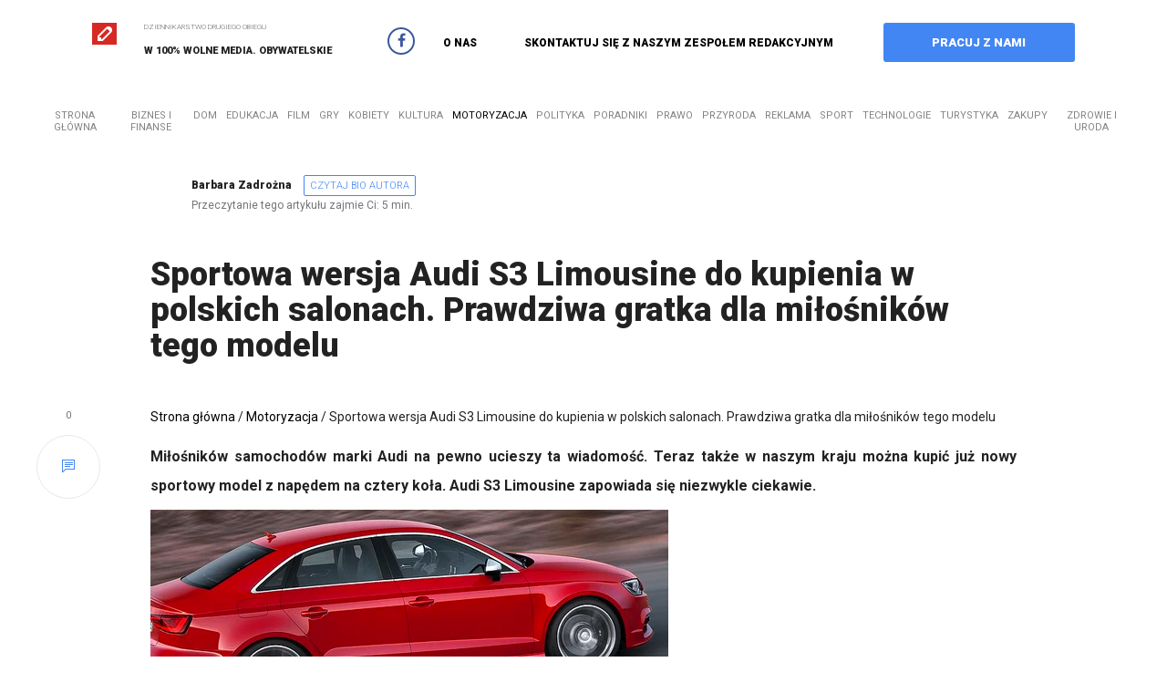

--- FILE ---
content_type: text/html; charset=UTF-8
request_url: https://e-journalist.pl/audi-s3-limousine/
body_size: 16311
content:
<!DOCTYPE html>
<html dir="ltr" lang="pl-PL" prefix="og: https://ogp.me/ns#" class="no-js">
<head>
<script async src="https://pagead2.googlesyndication.com/pagead/js/adsbygoogle.js?client=ca-pub-4785918790408083"
crossorigin="anonymous"></script>
<!-- Global site tag (gtag.js) - Google Analytics -->
<script async src="https://www.googletagmanager.com/gtag/js?id=UA-13206757-14"></script>
<script>
window.dataLayer = window.dataLayer || [];
function gtag(){dataLayer.push(arguments);}
gtag('js', new Date());
gtag('config', 'UA-13206757-14');
</script>
<meta charset="UTF-8">
<meta name="viewport" content="width=device-width, initial-scale=1">
<link rel="profile" href="https://gmpg.org/xfn/11">
<script src="https://ajax.googleapis.com/ajax/libs/jquery/1.11.3/jquery.min.js"></script>
<link href="https://fonts.googleapis.com/css?family=Roboto:300,400,500,700,900&amp;subset=latin-ext" rel="stylesheet">
<link rel="stylesheet" type="text/css" href="https://cdn.jsdelivr.net/jquery.slick/1.5.9/slick.css" >
<script type="text/javascript" src="https://cdn.jsdelivr.net/jquery.slick/1.5.9/slick.min.js" ></script>
<title>Sportowa wersja Audi S3 Limousine do kupienia w polskich salonach. Prawdziwa gratka dla miłośników tego modelu | E-journalist</title>
<!-- All in One SEO 4.9.2 - aioseo.com -->
<meta name="robots" content="max-image-preview:large" />
<meta name="author" content="Barbara Zadrożna"/>
<link rel="canonical" href="https://e-journalist.pl/audi-s3-limousine/" />
<meta name="generator" content="All in One SEO (AIOSEO) 4.9.2" />
<meta property="og:locale" content="pl_PL" />
<meta property="og:site_name" content="E-journalist | Dziennikarstwo obywatelskie | Portal dziennikarski E-journalist.pl pozwala na darmowe umieszczanie artykułów przez każdego. Promuje on dziennikarstwo obywatelskie. W artykułach można umieszczać linki do ciekawych stron." />
<meta property="og:type" content="article" />
<meta property="og:title" content="Sportowa wersja Audi S3 Limousine do kupienia w polskich salonach. Prawdziwa gratka dla miłośników tego modelu | E-journalist" />
<meta property="og:url" content="https://e-journalist.pl/audi-s3-limousine/" />
<meta property="article:published_time" content="2014-02-04T07:22:33+00:00" />
<meta property="article:modified_time" content="2014-02-04T07:22:33+00:00" />
<meta name="twitter:card" content="summary" />
<meta name="twitter:title" content="Sportowa wersja Audi S3 Limousine do kupienia w polskich salonach. Prawdziwa gratka dla miłośników tego modelu | E-journalist" />
<script type="application/ld+json" class="aioseo-schema">
{"@context":"https:\/\/schema.org","@graph":[{"@type":"Article","@id":"https:\/\/e-journalist.pl\/audi-s3-limousine\/#article","name":"Sportowa wersja Audi S3 Limousine do kupienia w polskich salonach. Prawdziwa gratka dla mi\u0142o\u015bnik\u00f3w tego modelu | E-journalist","headline":"Sportowa wersja Audi S3 Limousine do kupienia w polskich salonach. Prawdziwa gratka dla mi\u0142o\u015bnik\u00f3w tego modelu","author":{"@id":"https:\/\/e-journalist.pl\/author\/paq\/#author"},"publisher":{"@id":"https:\/\/e-journalist.pl\/#organization"},"image":{"@type":"ImageObject","url":"https:\/\/e-journalist.pl\/wp-content\/uploads\/2014\/02\/Audi-Sprortowe.jpg","width":230,"height":199,"caption":"Sportowe Audi"},"datePublished":"2014-02-04T07:22:33+01:00","dateModified":"2014-02-04T07:22:33+01:00","inLanguage":"pl-PL","mainEntityOfPage":{"@id":"https:\/\/e-journalist.pl\/audi-s3-limousine\/#webpage"},"isPartOf":{"@id":"https:\/\/e-journalist.pl\/audi-s3-limousine\/#webpage"},"articleSection":"Motoryzacja"},{"@type":"BreadcrumbList","@id":"https:\/\/e-journalist.pl\/audi-s3-limousine\/#breadcrumblist","itemListElement":[{"@type":"ListItem","@id":"https:\/\/e-journalist.pl#listItem","position":1,"name":"Home","item":"https:\/\/e-journalist.pl","nextItem":{"@type":"ListItem","@id":"https:\/\/e-journalist.pl\/kategoria\/motoryzacja\/#listItem","name":"Motoryzacja"}},{"@type":"ListItem","@id":"https:\/\/e-journalist.pl\/kategoria\/motoryzacja\/#listItem","position":2,"name":"Motoryzacja","item":"https:\/\/e-journalist.pl\/kategoria\/motoryzacja\/","nextItem":{"@type":"ListItem","@id":"https:\/\/e-journalist.pl\/audi-s3-limousine\/#listItem","name":"Sportowa wersja Audi S3 Limousine do kupienia w polskich salonach. Prawdziwa gratka dla mi\u0142o\u015bnik\u00f3w tego modelu"},"previousItem":{"@type":"ListItem","@id":"https:\/\/e-journalist.pl#listItem","name":"Home"}},{"@type":"ListItem","@id":"https:\/\/e-journalist.pl\/audi-s3-limousine\/#listItem","position":3,"name":"Sportowa wersja Audi S3 Limousine do kupienia w polskich salonach. Prawdziwa gratka dla mi\u0142o\u015bnik\u00f3w tego modelu","previousItem":{"@type":"ListItem","@id":"https:\/\/e-journalist.pl\/kategoria\/motoryzacja\/#listItem","name":"Motoryzacja"}}]},{"@type":"Organization","@id":"https:\/\/e-journalist.pl\/#organization","name":"E-journalist | Dziennikarstwo obywatelskie","description":"Portal dziennikarski E-journalist.pl pozwala na darmowe umieszczanie artyku\u0142\u00f3w przez ka\u017cdego. Promuje on dziennikarstwo obywatelskie. W artyku\u0142ach mo\u017cna umieszcza\u0107 linki do ciekawych stron.","url":"https:\/\/e-journalist.pl\/"},{"@type":"Person","@id":"https:\/\/e-journalist.pl\/author\/paq\/#author","url":"https:\/\/e-journalist.pl\/author\/paq\/","name":"Barbara Zadro\u017cna"},{"@type":"WebPage","@id":"https:\/\/e-journalist.pl\/audi-s3-limousine\/#webpage","url":"https:\/\/e-journalist.pl\/audi-s3-limousine\/","name":"Sportowa wersja Audi S3 Limousine do kupienia w polskich salonach. Prawdziwa gratka dla mi\u0142o\u015bnik\u00f3w tego modelu | E-journalist","inLanguage":"pl-PL","isPartOf":{"@id":"https:\/\/e-journalist.pl\/#website"},"breadcrumb":{"@id":"https:\/\/e-journalist.pl\/audi-s3-limousine\/#breadcrumblist"},"author":{"@id":"https:\/\/e-journalist.pl\/author\/paq\/#author"},"creator":{"@id":"https:\/\/e-journalist.pl\/author\/paq\/#author"},"image":{"@type":"ImageObject","url":"https:\/\/e-journalist.pl\/wp-content\/uploads\/2014\/02\/Audi-Sprortowe.jpg","@id":"https:\/\/e-journalist.pl\/audi-s3-limousine\/#mainImage","width":230,"height":199,"caption":"Sportowe Audi"},"primaryImageOfPage":{"@id":"https:\/\/e-journalist.pl\/audi-s3-limousine\/#mainImage"},"datePublished":"2014-02-04T07:22:33+01:00","dateModified":"2014-02-04T07:22:33+01:00"},{"@type":"WebSite","@id":"https:\/\/e-journalist.pl\/#website","url":"https:\/\/e-journalist.pl\/","name":"E-journalist | Dziennikarstwo obywatelskie","description":"Portal dziennikarski E-journalist.pl pozwala na darmowe umieszczanie artyku\u0142\u00f3w przez ka\u017cdego. Promuje on dziennikarstwo obywatelskie. W artyku\u0142ach mo\u017cna umieszcza\u0107 linki do ciekawych stron.","inLanguage":"pl-PL","publisher":{"@id":"https:\/\/e-journalist.pl\/#organization"}}]}
</script>
<!-- All in One SEO -->
<link rel="alternate" title="oEmbed (JSON)" type="application/json+oembed" href="https://e-journalist.pl/wp-json/oembed/1.0/embed?url=https%3A%2F%2Fe-journalist.pl%2Faudi-s3-limousine%2F" />
<link rel="alternate" title="oEmbed (XML)" type="text/xml+oembed" href="https://e-journalist.pl/wp-json/oembed/1.0/embed?url=https%3A%2F%2Fe-journalist.pl%2Faudi-s3-limousine%2F&#038;format=xml" />
<style id='wp-img-auto-sizes-contain-inline-css' type='text/css'>
img:is([sizes=auto i],[sizes^="auto," i]){contain-intrinsic-size:3000px 1500px}
/*# sourceURL=wp-img-auto-sizes-contain-inline-css */
</style>
<style id='wp-emoji-styles-inline-css' type='text/css'>
img.wp-smiley, img.emoji {
display: inline !important;
border: none !important;
box-shadow: none !important;
height: 1em !important;
width: 1em !important;
margin: 0 0.07em !important;
vertical-align: -0.1em !important;
background: none !important;
padding: 0 !important;
}
/*# sourceURL=wp-emoji-styles-inline-css */
</style>
<style id='wp-block-library-inline-css' type='text/css'>
:root{--wp-block-synced-color:#7a00df;--wp-block-synced-color--rgb:122,0,223;--wp-bound-block-color:var(--wp-block-synced-color);--wp-editor-canvas-background:#ddd;--wp-admin-theme-color:#007cba;--wp-admin-theme-color--rgb:0,124,186;--wp-admin-theme-color-darker-10:#006ba1;--wp-admin-theme-color-darker-10--rgb:0,107,160.5;--wp-admin-theme-color-darker-20:#005a87;--wp-admin-theme-color-darker-20--rgb:0,90,135;--wp-admin-border-width-focus:2px}@media (min-resolution:192dpi){:root{--wp-admin-border-width-focus:1.5px}}.wp-element-button{cursor:pointer}:root .has-very-light-gray-background-color{background-color:#eee}:root .has-very-dark-gray-background-color{background-color:#313131}:root .has-very-light-gray-color{color:#eee}:root .has-very-dark-gray-color{color:#313131}:root .has-vivid-green-cyan-to-vivid-cyan-blue-gradient-background{background:linear-gradient(135deg,#00d084,#0693e3)}:root .has-purple-crush-gradient-background{background:linear-gradient(135deg,#34e2e4,#4721fb 50%,#ab1dfe)}:root .has-hazy-dawn-gradient-background{background:linear-gradient(135deg,#faaca8,#dad0ec)}:root .has-subdued-olive-gradient-background{background:linear-gradient(135deg,#fafae1,#67a671)}:root .has-atomic-cream-gradient-background{background:linear-gradient(135deg,#fdd79a,#004a59)}:root .has-nightshade-gradient-background{background:linear-gradient(135deg,#330968,#31cdcf)}:root .has-midnight-gradient-background{background:linear-gradient(135deg,#020381,#2874fc)}:root{--wp--preset--font-size--normal:16px;--wp--preset--font-size--huge:42px}.has-regular-font-size{font-size:1em}.has-larger-font-size{font-size:2.625em}.has-normal-font-size{font-size:var(--wp--preset--font-size--normal)}.has-huge-font-size{font-size:var(--wp--preset--font-size--huge)}.has-text-align-center{text-align:center}.has-text-align-left{text-align:left}.has-text-align-right{text-align:right}.has-fit-text{white-space:nowrap!important}#end-resizable-editor-section{display:none}.aligncenter{clear:both}.items-justified-left{justify-content:flex-start}.items-justified-center{justify-content:center}.items-justified-right{justify-content:flex-end}.items-justified-space-between{justify-content:space-between}.screen-reader-text{border:0;clip-path:inset(50%);height:1px;margin:-1px;overflow:hidden;padding:0;position:absolute;width:1px;word-wrap:normal!important}.screen-reader-text:focus{background-color:#ddd;clip-path:none;color:#444;display:block;font-size:1em;height:auto;left:5px;line-height:normal;padding:15px 23px 14px;text-decoration:none;top:5px;width:auto;z-index:100000}html :where(.has-border-color){border-style:solid}html :where([style*=border-top-color]){border-top-style:solid}html :where([style*=border-right-color]){border-right-style:solid}html :where([style*=border-bottom-color]){border-bottom-style:solid}html :where([style*=border-left-color]){border-left-style:solid}html :where([style*=border-width]){border-style:solid}html :where([style*=border-top-width]){border-top-style:solid}html :where([style*=border-right-width]){border-right-style:solid}html :where([style*=border-bottom-width]){border-bottom-style:solid}html :where([style*=border-left-width]){border-left-style:solid}html :where(img[class*=wp-image-]){height:auto;max-width:100%}:where(figure){margin:0 0 1em}html :where(.is-position-sticky){--wp-admin--admin-bar--position-offset:var(--wp-admin--admin-bar--height,0px)}@media screen and (max-width:600px){html :where(.is-position-sticky){--wp-admin--admin-bar--position-offset:0px}}
/*# sourceURL=wp-block-library-inline-css */
</style><style id='global-styles-inline-css' type='text/css'>
:root{--wp--preset--aspect-ratio--square: 1;--wp--preset--aspect-ratio--4-3: 4/3;--wp--preset--aspect-ratio--3-4: 3/4;--wp--preset--aspect-ratio--3-2: 3/2;--wp--preset--aspect-ratio--2-3: 2/3;--wp--preset--aspect-ratio--16-9: 16/9;--wp--preset--aspect-ratio--9-16: 9/16;--wp--preset--color--black: #000000;--wp--preset--color--cyan-bluish-gray: #abb8c3;--wp--preset--color--white: #ffffff;--wp--preset--color--pale-pink: #f78da7;--wp--preset--color--vivid-red: #cf2e2e;--wp--preset--color--luminous-vivid-orange: #ff6900;--wp--preset--color--luminous-vivid-amber: #fcb900;--wp--preset--color--light-green-cyan: #7bdcb5;--wp--preset--color--vivid-green-cyan: #00d084;--wp--preset--color--pale-cyan-blue: #8ed1fc;--wp--preset--color--vivid-cyan-blue: #0693e3;--wp--preset--color--vivid-purple: #9b51e0;--wp--preset--gradient--vivid-cyan-blue-to-vivid-purple: linear-gradient(135deg,rgb(6,147,227) 0%,rgb(155,81,224) 100%);--wp--preset--gradient--light-green-cyan-to-vivid-green-cyan: linear-gradient(135deg,rgb(122,220,180) 0%,rgb(0,208,130) 100%);--wp--preset--gradient--luminous-vivid-amber-to-luminous-vivid-orange: linear-gradient(135deg,rgb(252,185,0) 0%,rgb(255,105,0) 100%);--wp--preset--gradient--luminous-vivid-orange-to-vivid-red: linear-gradient(135deg,rgb(255,105,0) 0%,rgb(207,46,46) 100%);--wp--preset--gradient--very-light-gray-to-cyan-bluish-gray: linear-gradient(135deg,rgb(238,238,238) 0%,rgb(169,184,195) 100%);--wp--preset--gradient--cool-to-warm-spectrum: linear-gradient(135deg,rgb(74,234,220) 0%,rgb(151,120,209) 20%,rgb(207,42,186) 40%,rgb(238,44,130) 60%,rgb(251,105,98) 80%,rgb(254,248,76) 100%);--wp--preset--gradient--blush-light-purple: linear-gradient(135deg,rgb(255,206,236) 0%,rgb(152,150,240) 100%);--wp--preset--gradient--blush-bordeaux: linear-gradient(135deg,rgb(254,205,165) 0%,rgb(254,45,45) 50%,rgb(107,0,62) 100%);--wp--preset--gradient--luminous-dusk: linear-gradient(135deg,rgb(255,203,112) 0%,rgb(199,81,192) 50%,rgb(65,88,208) 100%);--wp--preset--gradient--pale-ocean: linear-gradient(135deg,rgb(255,245,203) 0%,rgb(182,227,212) 50%,rgb(51,167,181) 100%);--wp--preset--gradient--electric-grass: linear-gradient(135deg,rgb(202,248,128) 0%,rgb(113,206,126) 100%);--wp--preset--gradient--midnight: linear-gradient(135deg,rgb(2,3,129) 0%,rgb(40,116,252) 100%);--wp--preset--font-size--small: 13px;--wp--preset--font-size--medium: 20px;--wp--preset--font-size--large: 36px;--wp--preset--font-size--x-large: 42px;--wp--preset--spacing--20: 0.44rem;--wp--preset--spacing--30: 0.67rem;--wp--preset--spacing--40: 1rem;--wp--preset--spacing--50: 1.5rem;--wp--preset--spacing--60: 2.25rem;--wp--preset--spacing--70: 3.38rem;--wp--preset--spacing--80: 5.06rem;--wp--preset--shadow--natural: 6px 6px 9px rgba(0, 0, 0, 0.2);--wp--preset--shadow--deep: 12px 12px 50px rgba(0, 0, 0, 0.4);--wp--preset--shadow--sharp: 6px 6px 0px rgba(0, 0, 0, 0.2);--wp--preset--shadow--outlined: 6px 6px 0px -3px rgb(255, 255, 255), 6px 6px rgb(0, 0, 0);--wp--preset--shadow--crisp: 6px 6px 0px rgb(0, 0, 0);}:where(.is-layout-flex){gap: 0.5em;}:where(.is-layout-grid){gap: 0.5em;}body .is-layout-flex{display: flex;}.is-layout-flex{flex-wrap: wrap;align-items: center;}.is-layout-flex > :is(*, div){margin: 0;}body .is-layout-grid{display: grid;}.is-layout-grid > :is(*, div){margin: 0;}:where(.wp-block-columns.is-layout-flex){gap: 2em;}:where(.wp-block-columns.is-layout-grid){gap: 2em;}:where(.wp-block-post-template.is-layout-flex){gap: 1.25em;}:where(.wp-block-post-template.is-layout-grid){gap: 1.25em;}.has-black-color{color: var(--wp--preset--color--black) !important;}.has-cyan-bluish-gray-color{color: var(--wp--preset--color--cyan-bluish-gray) !important;}.has-white-color{color: var(--wp--preset--color--white) !important;}.has-pale-pink-color{color: var(--wp--preset--color--pale-pink) !important;}.has-vivid-red-color{color: var(--wp--preset--color--vivid-red) !important;}.has-luminous-vivid-orange-color{color: var(--wp--preset--color--luminous-vivid-orange) !important;}.has-luminous-vivid-amber-color{color: var(--wp--preset--color--luminous-vivid-amber) !important;}.has-light-green-cyan-color{color: var(--wp--preset--color--light-green-cyan) !important;}.has-vivid-green-cyan-color{color: var(--wp--preset--color--vivid-green-cyan) !important;}.has-pale-cyan-blue-color{color: var(--wp--preset--color--pale-cyan-blue) !important;}.has-vivid-cyan-blue-color{color: var(--wp--preset--color--vivid-cyan-blue) !important;}.has-vivid-purple-color{color: var(--wp--preset--color--vivid-purple) !important;}.has-black-background-color{background-color: var(--wp--preset--color--black) !important;}.has-cyan-bluish-gray-background-color{background-color: var(--wp--preset--color--cyan-bluish-gray) !important;}.has-white-background-color{background-color: var(--wp--preset--color--white) !important;}.has-pale-pink-background-color{background-color: var(--wp--preset--color--pale-pink) !important;}.has-vivid-red-background-color{background-color: var(--wp--preset--color--vivid-red) !important;}.has-luminous-vivid-orange-background-color{background-color: var(--wp--preset--color--luminous-vivid-orange) !important;}.has-luminous-vivid-amber-background-color{background-color: var(--wp--preset--color--luminous-vivid-amber) !important;}.has-light-green-cyan-background-color{background-color: var(--wp--preset--color--light-green-cyan) !important;}.has-vivid-green-cyan-background-color{background-color: var(--wp--preset--color--vivid-green-cyan) !important;}.has-pale-cyan-blue-background-color{background-color: var(--wp--preset--color--pale-cyan-blue) !important;}.has-vivid-cyan-blue-background-color{background-color: var(--wp--preset--color--vivid-cyan-blue) !important;}.has-vivid-purple-background-color{background-color: var(--wp--preset--color--vivid-purple) !important;}.has-black-border-color{border-color: var(--wp--preset--color--black) !important;}.has-cyan-bluish-gray-border-color{border-color: var(--wp--preset--color--cyan-bluish-gray) !important;}.has-white-border-color{border-color: var(--wp--preset--color--white) !important;}.has-pale-pink-border-color{border-color: var(--wp--preset--color--pale-pink) !important;}.has-vivid-red-border-color{border-color: var(--wp--preset--color--vivid-red) !important;}.has-luminous-vivid-orange-border-color{border-color: var(--wp--preset--color--luminous-vivid-orange) !important;}.has-luminous-vivid-amber-border-color{border-color: var(--wp--preset--color--luminous-vivid-amber) !important;}.has-light-green-cyan-border-color{border-color: var(--wp--preset--color--light-green-cyan) !important;}.has-vivid-green-cyan-border-color{border-color: var(--wp--preset--color--vivid-green-cyan) !important;}.has-pale-cyan-blue-border-color{border-color: var(--wp--preset--color--pale-cyan-blue) !important;}.has-vivid-cyan-blue-border-color{border-color: var(--wp--preset--color--vivid-cyan-blue) !important;}.has-vivid-purple-border-color{border-color: var(--wp--preset--color--vivid-purple) !important;}.has-vivid-cyan-blue-to-vivid-purple-gradient-background{background: var(--wp--preset--gradient--vivid-cyan-blue-to-vivid-purple) !important;}.has-light-green-cyan-to-vivid-green-cyan-gradient-background{background: var(--wp--preset--gradient--light-green-cyan-to-vivid-green-cyan) !important;}.has-luminous-vivid-amber-to-luminous-vivid-orange-gradient-background{background: var(--wp--preset--gradient--luminous-vivid-amber-to-luminous-vivid-orange) !important;}.has-luminous-vivid-orange-to-vivid-red-gradient-background{background: var(--wp--preset--gradient--luminous-vivid-orange-to-vivid-red) !important;}.has-very-light-gray-to-cyan-bluish-gray-gradient-background{background: var(--wp--preset--gradient--very-light-gray-to-cyan-bluish-gray) !important;}.has-cool-to-warm-spectrum-gradient-background{background: var(--wp--preset--gradient--cool-to-warm-spectrum) !important;}.has-blush-light-purple-gradient-background{background: var(--wp--preset--gradient--blush-light-purple) !important;}.has-blush-bordeaux-gradient-background{background: var(--wp--preset--gradient--blush-bordeaux) !important;}.has-luminous-dusk-gradient-background{background: var(--wp--preset--gradient--luminous-dusk) !important;}.has-pale-ocean-gradient-background{background: var(--wp--preset--gradient--pale-ocean) !important;}.has-electric-grass-gradient-background{background: var(--wp--preset--gradient--electric-grass) !important;}.has-midnight-gradient-background{background: var(--wp--preset--gradient--midnight) !important;}.has-small-font-size{font-size: var(--wp--preset--font-size--small) !important;}.has-medium-font-size{font-size: var(--wp--preset--font-size--medium) !important;}.has-large-font-size{font-size: var(--wp--preset--font-size--large) !important;}.has-x-large-font-size{font-size: var(--wp--preset--font-size--x-large) !important;}
/*# sourceURL=global-styles-inline-css */
</style>
<style id='classic-theme-styles-inline-css' type='text/css'>
/*! This file is auto-generated */
.wp-block-button__link{color:#fff;background-color:#32373c;border-radius:9999px;box-shadow:none;text-decoration:none;padding:calc(.667em + 2px) calc(1.333em + 2px);font-size:1.125em}.wp-block-file__button{background:#32373c;color:#fff;text-decoration:none}
/*# sourceURL=/wp-includes/css/classic-themes.min.css */
</style>
<link rel='stylesheet' id='contact-form-7-css' href='//e-journalist.pl/wp-content/cache/wpfc-minified/q5gvnptp/84ql4.css' type='text/css' media='all' />
<link rel='stylesheet' id='style-css' href='//e-journalist.pl/wp-content/cache/wpfc-minified/ehtihggf/84ql4.css' type='text/css' media='all' />
<link rel='stylesheet' id='bootstrap-min-css-css' href='//e-journalist.pl/wp-content/cache/wpfc-minified/1chr8qko/84ql4.css' type='text/css' media='all' />
<link rel='stylesheet' id='bootstrap-theme-css' href='//e-journalist.pl/wp-content/cache/wpfc-minified/koh82j6u/84ql4.css' type='text/css' media='all' />
<link rel='stylesheet' id='wp-pagenavi-css' href='//e-journalist.pl/wp-content/cache/wpfc-minified/qt7slhv1/84ql4.css' type='text/css' media='all' />
<script src='//e-journalist.pl/wp-content/cache/wpfc-minified/h6k1wcx/84ql4.js' type="text/javascript"></script>
<!-- <script type="text/javascript" src="https://e-journalist.pl/wp-content/themes/RedSeoCopyBlog/js/bootstrap.min.js?ver=6.9" id="bootstrap-min-js-js"></script> -->
<link rel="https://api.w.org/" href="https://e-journalist.pl/wp-json/" /><link rel="alternate" title="JSON" type="application/json" href="https://e-journalist.pl/wp-json/wp/v2/posts/1163" /><link rel="EditURI" type="application/rsd+xml" title="RSD" href="https://e-journalist.pl/xmlrpc.php?rsd" />
<meta name="generator" content="WordPress 6.9" />
<link rel='shortlink' href='https://e-journalist.pl/?p=1163' />
<link rel="icon" href="https://e-journalist.pl/wp-content/uploads/2020/06/logo.png" sizes="32x32" />
<link rel="icon" href="https://e-journalist.pl/wp-content/uploads/2020/06/logo.png" sizes="192x192" />
<link rel="apple-touch-icon" href="https://e-journalist.pl/wp-content/uploads/2020/06/logo.png" />
<meta name="msapplication-TileImage" content="https://e-journalist.pl/wp-content/uploads/2020/06/logo.png" />
<script src="https://use.fontawesome.com/e4a3fae324.js"></script>
</head>
<body data-rsssl=1 class="wp-singular post-template-default single single-post postid-1163 single-format-standard wp-theme-RedSeoCopyBlog">
<div id="page" class="site">
<div id="header">
<div>
<div class="col-sm-4">
<A href="/"><img src="/wp-content/themes/RedSeoCopyBlog/img/logo.png"></a>
<div>
<p>DZIENNIKARSTWO DRUGIEGO OBIEGU</p>
<p>W 100% WOLNE MEDIA. OBYWATELSKIE</p>
</div>
<a class="header_face" href="https://www.facebook.com/E-Journalist-425637990803278/" target="_blank"><i class="fa fa-facebook" aria-hidden="true"></i></a>
</div>
<div class="col-sm-8">
<ul>
<li  id="o_agencji"><a href="#">O NAS</a>
<div>
<div class="o_agencji">
<div class="col-sm-7">
<img src="/wp-content/themes/RedSeoCopyBlog/img/o_agencji.png">
</div>
<div class="col-sm-5">
<div><section id="text-14" class="widget widget_text"><h2 class="widget-title">Ejournalist Polska</h2>			<div class="textwidget"><p>Polski, niezależny serwis dziennikarstwa obywatelskiego, budowany przez zespół &#8222;niewygodnych&#8221;.</p>
<p>Mikro-blog publicystyczny z opiniami, komentarzami i felietonami. Tak, tymi politycznymi też.</p>
</div>
</section></div>
</div>
<div class="clear"></div>
<div class="o_agencji_stopka">
<div class="col-sm-4">
KAŻDY MA PRAWO BYĆ PUBLICYSTĄ. TY TEŻ
</div>
<div class="col-sm-8">
<span>E-JOURNALIST POLSKA TO W 100% WOLNE MEDIA. MEDIA SPOŁECZNE</span>
<a href="https://e-journalist.pl/wp-login.php?action=register" class="niebieski_button">DODAJ SWÓJ PIERWSZY ARTYKUŁ</a>
</div>
<div class="clear"></div>
</div>
</div>
</div>
</li>
<li><a href="/kontakt/">SKONTAKTUJ SIĘ Z NASZYM ZESPOŁEM REDAKCYJNYM</a></li>
<div class="clear"></div>
</ul>
<a href="https://e-journalist.pl/wp-login.php?action=register" id="zloz_zamowienie" class="czerwony_button">PRACUJ Z NAMI</a>
</div>
<div class="clear"></div>
</div>
</div>
<div id="content" class="site-content">
<div id="primary" class="content-area">
<main id="main" class="site-main center" role="main"  itemscope itemtype="https://schema.org/Product">
<article id="post-1163" class="post-1163 post type-post status-publish format-standard has-post-thumbnail hentry category-motoryzacja">
<div class="kategorie_cont">
<div id="show_mobile_cats"><i class="fa fa-bars" aria-hidden="true"></i> Kategorie</div>
<ul class="kategorie">
<div id="hide_mobile_cats"><i class="fa fa-times" aria-hidden="true"></i></div>
<li><a href="/" class="">Strona główna</a>
<li  class="">
<a href="https://e-journalist.pl/kategoria/biznes-i-finanse/">Biznes i finanse</a>
<span class="mobile_cats_post"><i class="fa fa-plus" aria-hidden="true"></i></span>
<div class="sub_cats_cont">
<p class="sub_cat_title">Popularne w: Biznes i finanse</p>
<ul>
<li><a href="https://e-journalist.pl/platnosci-internetowe-najlepsza-forma-rozliczen-w-sieci/">Płatności internetowe – najlepsza forma rozliczeń w sieci</a>
<span class="popularna">Popularna publikacja</span>                                
</li>
<li><a href="https://e-journalist.pl/inwestowanie-pieniedzy-dla-poczatkujacych/">Inwestowanie pieniędzy dla początkujących</a>
<span class="dyskutujecie">Chętnie dyskutujecie</span>                                
</li>
<li><a href="https://e-journalist.pl/zarabianie-w-internecie-czyli-gdzie-mozna-zarobic/">Zarabianie w Internecie, czyli gdzie można zarobić</a>
<span class="wyrozniony">Wyróżniony artykuł</span>                                
</li>
</ul>
</div>
</li>
<li  class="">
<a href="https://e-journalist.pl/kategoria/dom/">Dom</a>
<span class="mobile_cats_post"><i class="fa fa-plus" aria-hidden="true"></i></span>
<div class="sub_cats_cont">
<p class="sub_cat_title">Popularne w: Dom</p>
<ul>
<li><a href="https://e-journalist.pl/jak-podkreslic-unikalna-aranzacje-lazienki-wybieramy-nowoczesne-oswietlenie-led/">Jak podkreślić unikalną aranżację łazienki? Wybieramy nowoczesne oświetlenie LED</a>
<span class="popularna">Popularna publikacja</span>                                
</li>
<li><a href="https://e-journalist.pl/w-lipcu-ogrodnikow-czeka-wzmozona-liczba-prac-zobacz-jak-zadbac-o-przydomowy-zieleniec-latem/">W lipcu, ogrodników czeka wzmożona liczba prac. Zobacz, jak zadbać o przydomowy zieleniec latem</a>
<span class="dyskutujecie">Chętnie dyskutujecie</span>                                
</li>
<li><a href="https://e-journalist.pl/rolety-harmonijkowe-od-a-do-z-sprawdz-czy-wiesz-o-nich-wszystko/">Rolety harmonijkowe od A do Z. Sprawdź, czy wiesz o nich wszystko</a>
<span class="wyrozniony">Wyróżniony artykuł</span>                                
</li>
</ul>
</div>
</li>
<li  class="">
<a href="https://e-journalist.pl/kategoria/edukacja/">Edukacja</a>
<span class="mobile_cats_post"><i class="fa fa-plus" aria-hidden="true"></i></span>
<div class="sub_cats_cont">
<p class="sub_cat_title">Popularne w: Edukacja</p>
<ul>
<li><a href="https://e-journalist.pl/uniwersytet-jagiellonski-na-pierwszym-miejscu-w-polsce-nowy-ranking-uczelni-wyzszych/">Uniwersytet Jagielloński na pierwszym miejscu w Polsce. Nowy ranking uczelni wyższych</a>
<span class="popularna">Popularna publikacja</span>                                
</li>
<li><a href="https://e-journalist.pl/pracownicy-akademiccy-narzekaja-na-place-podwyzek-jednak-nie-bedzie/">Pracownicy akademiccy narzekają na płace. Podwyżek jednak nie będzie</a>
<span class="dyskutujecie">Chętnie dyskutujecie</span>                                
</li>
<li><a href="https://e-journalist.pl/nowe-mozliwosci-zatrudnienia-dla-lektorow-jezykowych/">Nowe możliwości zatrudnienia dla lektorów językowych</a>
<span class="wyrozniony">Wyróżniony artykuł</span>                                
</li>
</ul>
</div>
</li>
<li  class="">
<a href="https://e-journalist.pl/kategoria/film/">Film</a>
<span class="mobile_cats_post"><i class="fa fa-plus" aria-hidden="true"></i></span>
<div class="sub_cats_cont">
<p class="sub_cat_title">Popularne w: Film</p>
<ul>
<li><a href="https://e-journalist.pl/czy-warto-obejrzec-wilka-z-wall-street/">Czy warto obejrzeć Wilka z Wall Street?</a>
<span class="popularna">Popularna publikacja</span>                                
</li>
<li><a href="https://e-journalist.pl/czas-apokalipsy-w-zupelnie-nowej-odslonie/">„Czas Apokalipsy” w zupełnie nowej odsłonie</a>
<span class="dyskutujecie">Chętnie dyskutujecie</span>                                
</li>
<li><a href="https://e-journalist.pl/niesmieszna-komedia-machulskiego/">Nieśmieszna komedia Machulskiego?</a>
<span class="wyrozniony">Wyróżniony artykuł</span>                                
</li>
</ul>
</div>
</li>
<li  class="">
<a href="https://e-journalist.pl/kategoria/gry/">Gry</a>
<span class="mobile_cats_post"><i class="fa fa-plus" aria-hidden="true"></i></span>
<div class="sub_cats_cont">
<p class="sub_cat_title">Popularne w: Gry</p>
<ul>
<li><a href="https://e-journalist.pl/the-elder-scrolls-online-znow-zaskakuje/">The Elder Scrolls Online znów zaskakuje</a>
<span class="popularna">Popularna publikacja</span>                                
</li>
<li><a href="https://e-journalist.pl/w-polsce-aktywnych-jest-przeszlo-13-mln-graczy/">W Polsce aktywnych jest przeszło 13 mln graczy</a>
<span class="dyskutujecie">Chętnie dyskutujecie</span>                                
</li>
</ul>
</div>
</li>
<li  class="">
<a href="https://e-journalist.pl/kategoria/kobiety/">Kobiety</a>
<span class="mobile_cats_post"><i class="fa fa-plus" aria-hidden="true"></i></span>
<div class="sub_cats_cont">
<p class="sub_cat_title">Popularne w: Kobiety</p>
<ul>
<li><a href="https://e-journalist.pl/oto-lista-ubran-ktore-na-pewno-zdradza-twoj-wiek-sprawdz-jakich-bledow-modowych-nie-popelniac/">Oto lista ubrań, które na pewno zdradzą Twój wiek. Sprawdź jakich błędów modowych nie popełniać</a>
<span class="popularna">Popularna publikacja</span>                                
</li>
<li><a href="https://e-journalist.pl/bizuteria-z-perla-postaw-na-delikatnosc/">Biżuteria z perłą. Postaw na delikatność</a>
<span class="dyskutujecie">Chętnie dyskutujecie</span>                                
</li>
<li><a href="https://e-journalist.pl/jak-optycznie-powiekszyc-salon/">Jak optycznie powiększyć salon?</a>
<span class="wyrozniony">Wyróżniony artykuł</span>                                
</li>
</ul>
</div>
</li>
<li  class="">
<a href="https://e-journalist.pl/kategoria/kultura/">Kultura</a>
<span class="mobile_cats_post"><i class="fa fa-plus" aria-hidden="true"></i></span>
<div class="sub_cats_cont">
<p class="sub_cat_title">Popularne w: Kultura</p>
<ul>
<li><a href="https://e-journalist.pl/koszalinianie-skarza-sie-na-parkometry-dlaczego/">Koszalinianie skarżą się na parkometry. Dlaczego?</a>
<span class="popularna">Popularna publikacja</span>                                
</li>
<li><a href="https://e-journalist.pl/rytualy-stylu-i-wspolczesnego-zycia-organizacyjnego/">Rytuały stylu i współczesnego życia organizacyjnego</a>
<span class="dyskutujecie">Chętnie dyskutujecie</span>                                
</li>
<li><a href="https://e-journalist.pl/swiety-mikolaj-dawniej-i-dzis/">Święty Mikołaj dawniej i dziś</a>
<span class="wyrozniony">Wyróżniony artykuł</span>                                
</li>
</ul>
</div>
</li>
<li  class="active">
<a href="https://e-journalist.pl/kategoria/motoryzacja/">Motoryzacja</a>
<span class="mobile_cats_post"><i class="fa fa-plus" aria-hidden="true"></i></span>
<div class="sub_cats_cont">
<p class="sub_cat_title">Popularne w: Motoryzacja</p>
<ul>
<li><a href="https://e-journalist.pl/kiedy-wymienic-opony-na-nowe/">Kiedy wymienić opony na nowe?</a>
<span class="popularna">Popularna publikacja</span>                                
</li>
<li><a href="https://e-journalist.pl/opony-nowe-czy-uzywane/">Opony nowe czy używane?</a>
<span class="dyskutujecie">Chętnie dyskutujecie</span>                                
</li>
<li><a href="https://e-journalist.pl/audi-s3-limousine/">Sportowa wersja Audi S3 Limousine do kupienia w polskich salonach. Prawdziwa gratka dla miłośników tego modelu</a>
<span class="wyrozniony">Wyróżniony artykuł</span>                                
</li>
</ul>
</div>
</li>
<li  class="">
<a href="https://e-journalist.pl/kategoria/polityka/">Polityka</a>
<span class="mobile_cats_post"><i class="fa fa-plus" aria-hidden="true"></i></span>
<div class="sub_cats_cont">
<p class="sub_cat_title">Popularne w: Polityka</p>
<ul>
<li><a href="https://e-journalist.pl/poglebiajace-sie-nierownosci-spoleczne-sa-coraz-wiekszym-problemem-w-usa-barack-obama-bezradny/">Pogłębiające się nierówności społeczne są coraz większym problemem w USA. Barack Obama bezradny?</a>
<span class="popularna">Popularna publikacja</span>                                
</li>
<li><a href="https://e-journalist.pl/portugalska-gospodarka-uzdrowiona-ue-wycofuje-program-pomocowy/">Portugalska gospodarka uzdrowiona. UE wycofuje program pomocowy</a>
<span class="dyskutujecie">Chętnie dyskutujecie</span>                                
</li>
<li><a href="https://e-journalist.pl/unia-europejska-grozi-palcem-putinowi-sankcje-ze-strony-wspolnoty-sa-pewne/">Unia Europejska grozi palcem Putinowi. Sankcje ze strony wspólnoty są pewne</a>
<span class="wyrozniony">Wyróżniony artykuł</span>                                
</li>
</ul>
</div>
</li>
<li  class="">
<a href="https://e-journalist.pl/kategoria/poradniki/">Poradniki</a>
<span class="mobile_cats_post"><i class="fa fa-plus" aria-hidden="true"></i></span>
<div class="sub_cats_cont">
<p class="sub_cat_title">Popularne w: Poradniki</p>
<ul>
<li><a href="https://e-journalist.pl/wycena-monet-kolekcjonerskich/">Wycena monet kolekcjonerskich</a>
<span class="popularna">Popularna publikacja</span>                                
</li>
<li><a href="https://e-journalist.pl/zarabianie-w-internecie-czyli-gdzie-mozna-zarobic/">Zarabianie w Internecie, czyli gdzie można zarobić</a>
<span class="dyskutujecie">Chętnie dyskutujecie</span>                                
</li>
<li><a href="https://e-journalist.pl/czy-seo-katalog-stron-internetowych-to-dobra-inwestycja/">Czy seo katalog stron internetowych to dobra inwestycja?</a>
<span class="wyrozniony">Wyróżniony artykuł</span>                                
</li>
</ul>
</div>
</li>
<li  class="">
<a href="https://e-journalist.pl/kategoria/prawo/">Prawo</a>
<span class="mobile_cats_post"><i class="fa fa-plus" aria-hidden="true"></i></span>
<div class="sub_cats_cont">
<p class="sub_cat_title">Popularne w: Prawo</p>
<ul>
<li><a href="https://e-journalist.pl/sprawy-rozwodowe-na-pewno-wiesz-w-jaki-sposob-przebiegaja/">Sprawy rozwodowe. Na pewno wiesz, w jaki sposób przebiegają?</a>
<span class="popularna">Popularna publikacja</span>                                
</li>
<li><a href="https://e-journalist.pl/jak-uzyskac-zwolnienie-od-kosztow-komorniczych/">Jak uzyskać zwolnienie od kosztów komorniczych?</a>
<span class="dyskutujecie">Chętnie dyskutujecie</span>                                
</li>
<li><a href="https://e-journalist.pl/prawa-konsumenta-w-sieci/">Prawa konsumenta w sieci</a>
<span class="wyrozniony">Wyróżniony artykuł</span>                                
</li>
</ul>
</div>
</li>
<li  class="">
<a href="https://e-journalist.pl/kategoria/przyroda/">Przyroda</a>
<span class="mobile_cats_post"><i class="fa fa-plus" aria-hidden="true"></i></span>
<div class="sub_cats_cont">
<p class="sub_cat_title">Popularne w: Przyroda</p>
<ul>
<li><a href="https://e-journalist.pl/akwarystyka-hobby-dla-kazdego/">Akwarystyka &#8211; hobby dla każdego?</a>
<span class="popularna">Popularna publikacja</span>                                
</li>
<li><a href="https://e-journalist.pl/skalar-ryba-akwariowa/">Skalar &#8211; warunki hodowlane</a>
<span class="dyskutujecie">Chętnie dyskutujecie</span>                                
</li>
<li><a href="https://e-journalist.pl/pierwsze-ryby-do-akwarium-gupiki/">Pierwsze ryby do akwarium. Gupiki</a>
<span class="wyrozniony">Wyróżniony artykuł</span>                                
</li>
</ul>
</div>
</li>
<li  class="">
<a href="https://e-journalist.pl/kategoria/reklama/">Reklama</a>
<span class="mobile_cats_post"><i class="fa fa-plus" aria-hidden="true"></i></span>
<div class="sub_cats_cont">
<p class="sub_cat_title">Popularne w: Reklama</p>
<ul>
<li><a href="https://e-journalist.pl/marketing-w-wyszukiwarkach-%e2%80%93-pozycjonowanie-czy-adwords/">Marketing w wyszukiwarkach – pozycjonowanie czy AdWords?</a>
<span class="popularna">Popularna publikacja</span>                                
</li>
<li><a href="https://e-journalist.pl/gadzety-reklamowe-%e2%80%93-dobry-sposob-na-reklame/">Gadżety reklamowe – dobry sposób na reklamę</a>
<span class="dyskutujecie">Chętnie dyskutujecie</span>                                
</li>
<li><a href="https://e-journalist.pl/czy-warto-samodzielnie-stworzyc-strone-dla-swojej-firmy/">Czy warto samodzielnie stworzyć stronę dla swojej firmy?</a>
<span class="wyrozniony">Wyróżniony artykuł</span>                                
</li>
</ul>
</div>
</li>
<li  class="">
<a href="https://e-journalist.pl/kategoria/sport/">Sport</a>
<span class="mobile_cats_post"><i class="fa fa-plus" aria-hidden="true"></i></span>
<div class="sub_cats_cont">
<p class="sub_cat_title">Popularne w: Sport</p>
<ul>
<li><a href="https://e-journalist.pl/euro-2012-w-polsce-3-powody-do-zmartwien/">Euro 2012 w Polsce – 3 powody do zmartwień</a>
<span class="popularna">Popularna publikacja</span>                                
</li>
<li><a href="https://e-journalist.pl/kolejna-gala-mma-na-pomorzu-srodkowym-tym-razem-w-koszalinie/">Kolejna gala MMA na Pomorzu Środkowym. Tym razem w Koszalinie</a>
<span class="dyskutujecie">Chętnie dyskutujecie</span>                                
</li>
<li><a href="https://e-journalist.pl/kreca-cie-skoki-spadochronowe-sprawdz-jak-zaczac/">Kręcą cię skoki spadochronowe? Sprawdź, jak zacząć</a>
<span class="wyrozniony">Wyróżniony artykuł</span>                                
</li>
</ul>
</div>
</li>
<li  class="">
<a href="https://e-journalist.pl/kategoria/technologie/">Technologie</a>
<span class="mobile_cats_post"><i class="fa fa-plus" aria-hidden="true"></i></span>
<div class="sub_cats_cont">
<p class="sub_cat_title">Popularne w: Technologie</p>
<ul>
<li><a href="https://e-journalist.pl/kupujemy-nowego-pc-ta/">Kupujemy nowego PC-ta</a>
<span class="popularna">Popularna publikacja</span>                                
</li>
<li><a href="https://e-journalist.pl/kolejny-znajomy-na-facebooku-to-dodatkowa-szara-komorka-w-twoim-mozgu/">Kolejny znajomy na Facebooku to dodatkowa szara komórka w Twoim mózgu</a>
<span class="dyskutujecie">Chętnie dyskutujecie</span>                                
</li>
<li><a href="https://e-journalist.pl/czy-seo-katalog-stron-internetowych-to-dobra-inwestycja/">Czy seo katalog stron internetowych to dobra inwestycja?</a>
<span class="wyrozniony">Wyróżniony artykuł</span>                                
</li>
</ul>
</div>
</li>
<li  class="">
<a href="https://e-journalist.pl/kategoria/turystyka/">Turystyka</a>
<span class="mobile_cats_post"><i class="fa fa-plus" aria-hidden="true"></i></span>
<div class="sub_cats_cont">
<p class="sub_cat_title">Popularne w: Turystyka</p>
<ul>
<li><a href="https://e-journalist.pl/wczasy-na-ukrainie/">Wczasy na&#8230; Ukrainie!</a>
<span class="popularna">Popularna publikacja</span>                                
</li>
<li><a href="https://e-journalist.pl/pogoda-i-klimat-w-meksyku/">Pogoda i klimat w Meksyku</a>
<span class="dyskutujecie">Chętnie dyskutujecie</span>                                
</li>
<li><a href="https://e-journalist.pl/koszalin-studia/">Przyjazne miasto dla studenta. Koszalin</a>
<span class="wyrozniony">Wyróżniony artykuł</span>                                
</li>
</ul>
</div>
</li>
<li  class="">
<a href="https://e-journalist.pl/kategoria/zakupy/">Zakupy</a>
<span class="mobile_cats_post"><i class="fa fa-plus" aria-hidden="true"></i></span>
<div class="sub_cats_cont">
<p class="sub_cat_title">Popularne w: Zakupy</p>
<ul>
<li><a href="https://e-journalist.pl/robimy-wiosenne-porzadki-w-szafie-co-powinno-trafic-do-twojej-garderoby/">Robimy wiosenne porządki w szafie. Co powinno trafić do twojej garderoby?</a>
<span class="popularna">Popularna publikacja</span>                                
</li>
<li><a href="https://e-journalist.pl/biale-skarpetki-i-garnitur-to-zly-pomysl-ale-to-nie-wszystko/">Białe skarpetki i garnitur to zły pomysł. Ale to nie wszystko</a>
<span class="dyskutujecie">Chętnie dyskutujecie</span>                                
</li>
<li><a href="https://e-journalist.pl/5-pulapek-meskiej-garderoby-sprawdz-czy-znasz-wszystkie/">5 pułapek męskiej garderoby. Sprawdź, czy znasz wszystkie</a>
<span class="wyrozniony">Wyróżniony artykuł</span>                                
</li>
</ul>
</div>
</li>
<li  class="">
<a href="https://e-journalist.pl/kategoria/zdrowie-i-uroda/">Zdrowie i uroda</a>
<span class="mobile_cats_post"><i class="fa fa-plus" aria-hidden="true"></i></span>
<div class="sub_cats_cont">
<p class="sub_cat_title">Popularne w: Zdrowie i uroda</p>
<ul>
<li><a href="https://e-journalist.pl/co-powinienes-wiedziec-o-wybielaniu-zebow/">Co powinieneś wiedzieć o wybielaniu zębów?</a>
<span class="popularna">Popularna publikacja</span>                                
</li>
<li><a href="https://e-journalist.pl/co-powinienes-wiedziec-o-testosteronie/">Co powinieneś wiedzieć o testosteronie?</a>
<span class="dyskutujecie">Chętnie dyskutujecie</span>                                
</li>
<li><a href="https://e-journalist.pl/ubezpieczenie-od-choroby-nowotworowej-nowy-produkt-na-rynku/">Ubezpieczenie od choroby nowotworowej &#8211; nowy produkt na rynku. Firmy wykorzystują obawy Polaków?</a>
<span class="wyrozniony">Wyróżniony artykuł</span>                                
</li>
</ul>
</div>
</li>
</ul>
</div>
<div class="entry-content center">	
<div class="post_autor">
<div>
<p>Barbara Zadrożna <span class="bio_autor">CZYTAJ BIO AUTORA</span></p>
<p>
</p>
<p>Przeczytanie tego artykułu zajmie Ci: 5 min.</p>
</div>
</div>
<h1 style="margin-bottom:50px;" itemprop="name">Sportowa wersja Audi S3 Limousine do kupienia w polskich salonach. Prawdziwa gratka dla miłośników tego modelu</h1>		
<div class="social">
<ul>
<li>
<span>0</span>
<p><img src="/wp-content/themes/RedSeoCopyBlog/img/disqus.png" /></p>
</li>
</div>
<div class="article_margin">
<div class="breadcrumbs"><a href="https://e-journalist.pl" rel="nofollow">Strona główna</a><span class='crumbs'>/</span><a href="https://e-journalist.pl/kategoria/motoryzacja/">Motoryzacja</a><span class='crumbs'>/</span>Sportowa wersja Audi S3 Limousine do kupienia w polskich salonach. Prawdziwa gratka dla miłośników tego modelu</div>    <script type="application/ld+json">
{
"@context": "https://schema.org",
"@type": "BreadcrumbList",
"itemListElement": [
{
"@type": "ListItem",
"position": 1,
"name": "Strona główna",
"item": "https://e-journalist.pl"
}
,            {
"@type": "ListItem",
"position": 2,
"name": "Motoryzacja",
"item": ""
}
,            {
"@type": "ListItem",
"position": 3,
"name": "Sportowa wersja Audi S3 Limousine do kupienia w polskich salonach. Prawdziwa gratka dla miłośników tego modelu",
"item": "https://e-journalist.pl/audi-s3-limousine/"
}
]
}
</script>
<div class="content" itemprop="description">
<p style="text-align: justify;"><strong>Miłośników samochodów marki Audi na pewno ucieszy ta wiadomość. Teraz także w naszym kraju można kupić już nowy sportowy model z napędem na cztery koła. Audi S3 Limousine zapowiada się niezwykle ciekawie.</strong></p>
<p><span id="more-1163"></span></p>
<div id="attachment_1165" style="width: 578px" class="wp-caption alignnone"><a href="https://e-journalist.pl/wp-content/uploads/2014/02/Audi-S3.jpg"><img fetchpriority="high" decoding="async" aria-describedby="caption-attachment-1165" class="size-full wp-image-1165" alt="Audi S3" src="https://e-journalist.pl/wp-content/uploads/2014/02/Audi-S3.jpg" width="568" height="209" srcset="https://e-journalist.pl/wp-content/uploads/2014/02/Audi-S3.jpg 568w, https://e-journalist.pl/wp-content/uploads/2014/02/Audi-S3-380x140.jpg 380w, https://e-journalist.pl/wp-content/uploads/2014/02/Audi-S3-500x184.jpg 500w, https://e-journalist.pl/wp-content/uploads/2014/02/Audi-S3-50x18.jpg 50w, https://e-journalist.pl/wp-content/uploads/2014/02/Audi-S3-300x110.jpg 300w" sizes="(max-width: 568px) 100vw, 568px" /></a><p id="caption-attachment-1165" class="wp-caption-text">flickr.com | AudiAG</p></div>
<h3 style="text-align: justify;">Nowa sportowa wersja modelu S3</h3>
<p style="text-align: justify;">Audi S3 Limousine można powiedzieć, że jest usportowioną wersją tego modelu, ponieważ wyglądem nie różni się zbytnio od pierwowzoru. Limousine wyróżnia przede wszystkim sportowe zawieszenie, niższe o 25 mm od standardowej wersji i napęd na cztery koła quattro. To także czterocylindrowy silnik z podwójnym wtryskiem 2.0 TFSI posiadają moc 300 KM oraz moment obrotowy na poziomie 380 Nm. Zastosowany w silniku zmienny system faz rozrządu Audi valvelift sprawia, że to auto mogłoby rozwijać niezwykłe prędkość. Jednak maksymalna jaką producent elektroniczne ograniczył w tym modelu to 250 km/h. Model Audi S3 Limousine jest dostępny zarówno ze skrzynią automatyczną, która pozwala rozpędzić się do 100 km/h w przeciągu 4,9 s, oraz manualną gdzie 100 km/h osiąga w 5,3 sekundy. Samochód spala przy tym przeciętnie 6,9 i 7,0 litrów na 100 km.</p>
<h3 style="text-align: justify;">Nie tylko sportowy wygląd, ale też możliwości</h3>
<p style="text-align: justify;">Limousine od standardowej wersji S3 różni się przede wszystkim sportowym wyglądem zderzaków oraz progów i tylnego spoilera. Posiada też nie osłonę chłodnicy i wlotów powietrza, a także obudowane lusterka boczne. Nowy model wyposażony jest w dodatkowo wzmacniane hamulce, które z przodu mają tarcze o średnicy 340 mm. Standardowo Audi S3 Limousine wyposażony jest w 18 calowe opony oraz posiada system wyboru dynamiki jazdy Audi drive select. Dodatkowym wyposażeniem jest system kontroli zawieszenia Audi magnetic ride. W środku samochodu producent zainstalował sportowe fotele, a także wskaźniki instrumentów z szarymi tarczami. Dekoracyjnie w nowym Audi S3 można także znaleźć czarne trójwymiarowe listwy.</p>
<p style="text-align: justify;">Cena tego sportowego cuda nie jest wygórowana. Podstawowa wersja z z manualną skrzynią biegów kosztuje 169 570 zł. Natomiast z automatyczną przekładnią S tronic jest trochę droższa i kosztuje 178 370 złotych.</p>
</div>
<ul class="tags">
<li><a href="https://e-journalist.pl/kategoria/motoryzacja/">Motoryzacja</a></li>			</ul>
<div class="napisz_komentarz">
<p>Uważasz, że to był dobry artykuł? A może coś jest niezrozumiałe?</p>
<p>Autor tego materiału czeka na Twój komentarz. Serio.</p>
<div>
<div class="napisz_komentarz_button">MACIE RACJĘ. NAPISZĘ KOMENTARZ</div>
<div class="comments-count">
<img src="/wp-content/themes/RedSeoCopyBlog/img/disqus.png" /><span>0</span>
</div>
</div>
</div>
</div>
</div><!-- .entry-content -->
<div class="post_autor post_autor_dol">
<div>
<p>Barbara Zadrożna</p>
<div class="autor_opis">
Redaktor działów: Finanse i bankowość. Specjalizuje się w tematyce okołogospodarczej i politycznej.				</div>
</div>
</div>
</article><!-- #post-## -->
<div class="najnowsze_posty">
<div class="posty_glowna">
<div class="row"><div class="col-sm-4"><div><div class="post_category">Dom</div><div class="post_tytul"><a href="https://e-journalist.pl/jakie-okna-lepsze-biale-czy-brazowe/">Jakie okna lepsze białe czy brązowe?</a></div><div class="post_autor"><div class="post_autor_name"><p>Barbara Zadrożna</p></div></div></div></div><div class="col-sm-4"><div><div class="post_category">Motoryzacja</div><div class="post_tytul"><a href="https://e-journalist.pl/jak-przygotowac-samochod-do-sprzedazy/">Jak przygotować samochód do sprzedaży?</a></div><div class="post_autor"><div class="post_autor_name"><p>Barbara Zadrożna</p></div></div></div></div><div class="col-sm-4"><div><div class="post_category">Biznes i finanse</div><div class="post_tytul"><a href="https://e-journalist.pl/niezastapione-uslugi-archiwistyczne-w-nowoczesnym-biznesie/">Niezastąpione usługi archiwistyczne w nowoczesnym biznesie</a></div><div class="post_autor"><div class="post_autor_name"><p>Barbara Zadrożna</p></div></div></div></div></div><div class="row"><div class="col-sm-4"><div><div class="post_category">Motoryzacja</div><div class="post_tytul"><a href="https://e-journalist.pl/nowa-s-klasa-cabrio-pozytywnie-zaskoczyla-zreszta-nie-tylko-nas/">Nowa S Klasa Cabrio pozytywnie zaskoczyła. Zresztą nie tylko nas</a></div><div class="post_autor"><div class="post_autor_name"><p>Barbara Zadrożna</p></div></div></div></div><div class="col-sm-4"><div><div class="post_category">Zdrowie i uroda</div><div class="post_tytul"><a href="https://e-journalist.pl/3-zasady-przy-diecie-eliminacyjnej-zobacz-na-co-moga-pozwolic-sobie-alergicy/">3 zasady przy diecie eliminacyjnej. Zobacz, na co mogą pozwolić sobie alergicy</a></div><div class="post_autor"><div class="post_autor_name"><p>Barbara Zadrożna</p></div></div></div></div><div class="col-sm-4"><div><div class="post_category">Motoryzacja</div><div class="post_tytul"><a href="https://e-journalist.pl/najwieksze-imprezy-motocrossowe-na-swiecie/">Największe imprezy motocrossowe na świecie</a></div><div class="post_autor"><div class="post_autor_name"><p>Barbara Zadrożna</p></div></div></div></div></div><div class="row"><div class="col-sm-4"><div><div class="post_category">Technologie</div><div class="post_tytul"><a href="https://e-journalist.pl/powstaje-nowy-fpp-osadzony-w-klimatach-postapokaliptycznych-raindrop/">Powstaje nowy FPP osadzony w klimatach postapokaliptycznych -Raindrop</a></div><div class="post_autor"><div class="post_autor_name"><p>Barbara Zadrożna</p></div></div></div></div><div class="col-sm-4"><div><div class="post_category">Reklama</div><div class="post_tytul"><a href="https://e-journalist.pl/wystartowal-projekt-statstarter-pl-teraz-mozesz-kupowac-stabilne-transfery-punktow-statlink-standard-od-sprawdzonego-dostawcy/">Wystartował projekt Statstarter.pl. Teraz możesz kupować stabilne transfery punktów Statlink Standard od sprawdzonego dostawcy</a></div><div class="post_autor"><div class="post_autor_name"><p>Barbara Zadrożna</p></div></div></div></div><div class="col-sm-4"><div><div class="post_category">Biznes i finanse</div><div class="post_tytul"><a href="https://e-journalist.pl/ergo-juz-na-rynku-czym-wyroznia-sie-nowa-kasa-fiskalna-marki-posnet/">Ergo już na rynku! Czym wyróżnia się nowa kasa fiskalna marki Posnet?</a></div><div class="post_autor"><div class="post_autor_name"><p>Barbara Zadrożna</p></div></div></div></div></div>			</div>
</div>
<div class="czekamy_na_komentarz">Czekamy na Twój komentarz</div>
</main><!-- .site-main -->
</div><!-- .content-area -->

</div><!-- .site-content -->
<footer id="colophon" class="site-footer" role="contentinfo">
<div class="site-info center">	
<img src="/wp-content/themes/RedSeoCopyBlog/img/logo cale duze.png">
<img src="/wp-content/themes/RedSeoCopyBlog/img/szare paq.png">
<p class="stopka_tekst_1">15 redaktorów, 401 opublikowanych materiałów i 6 lat online robią wrażenie, huh?</p>
<p class="stopka_tekst_2">Buduj polskie, niezależne media drugiego obiegu.</p>
<a href="https://www.facebook.com/E-Journalist-425637990803278/" class="zloz_zamowienie_stopka">WPADAJ NA FEJSA</a>
<p class="prod">INDEPENDENT MEDIA</p>
<div class="artykuly_stopka">
<div class="row">
<div class="col-md-4">
<ul>											<li><a href="https://e-journalist.pl/czy-oryginalne-czesci-do-ciagnika-sa-lepsze-od-zamiennikow/">Czy oryginalne części do ciągnika są lepsze od zamienników?</a><span class="wyrozniony">Wyróżniony</span></li>
<li><a href="https://e-journalist.pl/jak-blyskawicznie-wykryc-awarie-wodna-sprawdz-rozwiazania-elcluwo-dla-domu-i-firmy/">Jak błyskawicznie wykryć awarię wodną? Sprawdź rozwiązania Elcluwo dla domu i firmy</a><span class="wyrozniony">Wyróżniony</span></li>
<li><a href="https://e-journalist.pl/korzysci-z-regularnych-zakupow-w-hurtowni-spozywczej/">Korzyści z regularnych zakupów w hurtowni spożywczej</a><span class="wyrozniony">Wyróżniony</span></li>
</ul>	
</div>
<div class="col-md-4">
<ul><li><a href="https://e-journalist.pl/jak-powinien-wygladac-spacer-z-psem/">Jak powinien wyglądać spacer z psem?</a><span class="dyskutujecie">Dyskutujecie</span></li><li><a href="https://e-journalist.pl/czy-whisky-jest-zdrowe/">Czy whisky jest zdrowe?</a><span class="dyskutujecie">Dyskutujecie</span></li><li><a href="https://e-journalist.pl/jak-urzadzic-sypialnie/">Jak urządzić sypialnię?</a><span class="dyskutujecie">Dyskutujecie</span></li></ul>	
</div>
<div class="col-md-4">
<ul>												<li><a href="https://e-journalist.pl/kiedy-wymienic-opony-na-nowe/">Kiedy wymienić opony na nowe?</a><span class="popularna">Popularna</span></li>
<li><a href="https://e-journalist.pl/platnosci-internetowe-najlepsza-forma-rozliczen-w-sieci/">Płatności internetowe – najlepsza forma rozliczeń w sieci</a><span class="popularna">Popularna</span></li>
<li><a href="https://e-journalist.pl/co-powinienes-wiedziec-o-wybielaniu-zebow/">Co powinieneś wiedzieć o wybielaniu zębów?</a><span class="popularna">Popularna</span></li>
</ul>	
</div>
</div>
</div>
<p class="marki">Z kim współpracujemy?</p>
</div><!-- .site-info -->			
<div class="marki_contenter center">
<div><img width="302" height="78" src="https://e-journalist.pl/wp-content/uploads/2019/07/casual-1.png" class="attachment-full size-full wp-post-image" alt="" decoding="async" loading="lazy" srcset="https://e-journalist.pl/wp-content/uploads/2019/07/casual-1.png 302w, https://e-journalist.pl/wp-content/uploads/2019/07/casual-1-300x77.png 300w, https://e-journalist.pl/wp-content/uploads/2019/07/casual-1-50x13.png 50w" sizes="auto, (max-width: 302px) 100vw, 302px" /></div><div><img width="230" height="60" src="https://e-journalist.pl/wp-content/uploads/2019/07/bo-lubie-koty.png" class="attachment-full size-full wp-post-image" alt="" decoding="async" loading="lazy" srcset="https://e-journalist.pl/wp-content/uploads/2019/07/bo-lubie-koty.png 230w, https://e-journalist.pl/wp-content/uploads/2019/07/bo-lubie-koty-50x13.png 50w" sizes="auto, (max-width: 230px) 100vw, 230px" /></div><div><img width="150" height="145" src="https://e-journalist.pl/wp-content/uploads/2019/07/daj-mu-na-zimnym-1.png" class="attachment-full size-full wp-post-image" alt="" decoding="async" loading="lazy" srcset="https://e-journalist.pl/wp-content/uploads/2019/07/daj-mu-na-zimnym-1.png 150w, https://e-journalist.pl/wp-content/uploads/2019/07/daj-mu-na-zimnym-1-50x48.png 50w" sizes="auto, (max-width: 150px) 100vw, 150px" /></div><div><img width="110" height="25" src="https://e-journalist.pl/wp-content/uploads/2019/07/noble.png" class="attachment-full size-full wp-post-image" alt="" decoding="async" loading="lazy" srcset="https://e-journalist.pl/wp-content/uploads/2019/07/noble.png 110w, https://e-journalist.pl/wp-content/uploads/2019/07/noble-50x11.png 50w" sizes="auto, (max-width: 110px) 100vw, 110px" /></div><div><img width="193" height="117" src="https://e-journalist.pl/wp-content/uploads/2019/07/dom-z-ikely.png" class="attachment-full size-full wp-post-image" alt="" decoding="async" loading="lazy" srcset="https://e-journalist.pl/wp-content/uploads/2019/07/dom-z-ikely.png 193w, https://e-journalist.pl/wp-content/uploads/2019/07/dom-z-ikely-50x30.png 50w" sizes="auto, (max-width: 193px) 100vw, 193px" /></div>			
</div>
<div class="copy">
Wszystkie prawa zastrzeżone © 2026 | <a href="/sitemap.xml">Mapa strony</a> | Proudly developed by <a href="https://paq-studio.com">Paq Studio agencja SEO</a> i Barbara Zadrożona
</div>
</footer><!-- .site-footer -->		
<script>
$(document).ready(function(){
// mobile categories
$('#show_mobile_cats,#hide_mobile_cats').click(function(){
$('.kategorie').toggleClass('active');
})
$('.kategorie li .mobile_cats_post').click(function(){
$(this).parent().find('.sub_cats_cont').toggle();
if($(this).html() == '<i class="fa fa-plus" aria-hidden="true"></i>'){
$(this).html('<i class="fa fa-minus" aria-hidden="true"></i>');
}else{
$(this).html('<i class="fa fa-plus" aria-hidden="true"></i>');
}
})
$('.marki_contenter').slick({
slidesToShow: 5,
slidesToScroll: 3,
autoplay: true,
autoplaySpeed: 10000,
dots: false,
arrows:false,
infinite: true,
responsive: [
{
breakpoint:1300,
settings: {
slidesToShow: 4,
slidesToScroll: 1,  
} 
},
{
breakpoint:1000,
settings: {
slidesToShow: 3,
slidesToScroll: 1,  
dots: false,
} 
},
{
breakpoint: 700,
settings: {
slidesToShow: 2,
slidesToScroll: 1,
dots: false,
}
},
{
breakpoint: 500,
settings: {
slidesToShow: 1,
slidesToScroll: 1,
dots: false,
}
}
]
});
$(".napisz_komentarz_button").click(function() {
$('html, body').animate({
scrollTop: $(".czekamy_na_komentarz").offset().top
}, 1000);
});
$(".bio_autor").click(function() {
$('html, body').animate({
scrollTop: $("article .post_autor_dol").offset().top - 150
}, 1500);
});
$('.close_box').click(function(){
$(this).parent().parent().hide();
});
$('#dodaj_komentarz_button').click(function(){
$('#comments').addClass('active');
});
$('body').click(function(e) {
var target = $(e.target);
console.log(target.parent().attr('id'));
if(target.parent().attr('id') != 'dodaj_komentarz_button' && target.parent().attr('id') != 'commentform' && target.parent().attr('id') != 'commentform' && target.parent().parent().attr('id') != 'commentform' && target.attr('id') != 'commentform' && target.parent().attr('id') != 'respond'  ){
$('#comments').removeClass('active');
}
});	
});
</script>
</div><!-- .site-inner -->
</div><!-- .site -->
<script type="speculationrules">
{"prefetch":[{"source":"document","where":{"and":[{"href_matches":"/*"},{"not":{"href_matches":["/wp-*.php","/wp-admin/*","/wp-content/uploads/*","/wp-content/*","/wp-content/plugins/*","/wp-content/themes/RedSeoCopyBlog/*","/*\\?(.+)"]}},{"not":{"selector_matches":"a[rel~=\"nofollow\"]"}},{"not":{"selector_matches":".no-prefetch, .no-prefetch a"}}]},"eagerness":"conservative"}]}
</script>
<script type="module"  src="https://e-journalist.pl/wp-content/plugins/all-in-one-seo-pack/dist/Lite/assets/table-of-contents.95d0dfce.js?ver=4.9.2" id="aioseo/js/src/vue/standalone/blocks/table-of-contents/frontend.js-js"></script>
<script type="text/javascript" src="https://e-journalist.pl/wp-includes/js/dist/hooks.min.js?ver=dd5603f07f9220ed27f1" id="wp-hooks-js"></script>
<script type="text/javascript" src="https://e-journalist.pl/wp-includes/js/dist/i18n.min.js?ver=c26c3dc7bed366793375" id="wp-i18n-js"></script>
<script type="text/javascript" id="wp-i18n-js-after">
/* <![CDATA[ */
wp.i18n.setLocaleData( { 'text direction\u0004ltr': [ 'ltr' ] } );
//# sourceURL=wp-i18n-js-after
/* ]]> */
</script>
<script type="text/javascript" src="https://e-journalist.pl/wp-content/plugins/contact-form-7/includes/swv/js/index.js?ver=6.1.4" id="swv-js"></script>
<script type="text/javascript" id="contact-form-7-js-translations">
/* <![CDATA[ */
( function( domain, translations ) {
var localeData = translations.locale_data[ domain ] || translations.locale_data.messages;
localeData[""].domain = domain;
wp.i18n.setLocaleData( localeData, domain );
} )( "contact-form-7", {"translation-revision-date":"2025-12-11 12:03:49+0000","generator":"GlotPress\/4.0.3","domain":"messages","locale_data":{"messages":{"":{"domain":"messages","plural-forms":"nplurals=3; plural=(n == 1) ? 0 : ((n % 10 >= 2 && n % 10 <= 4 && (n % 100 < 12 || n % 100 > 14)) ? 1 : 2);","lang":"pl"},"This contact form is placed in the wrong place.":["Ten formularz kontaktowy zosta\u0142 umieszczony w niew\u0142a\u015bciwym miejscu."],"Error:":["B\u0142\u0105d:"]}},"comment":{"reference":"includes\/js\/index.js"}} );
//# sourceURL=contact-form-7-js-translations
/* ]]> */
</script>
<script type="text/javascript" id="contact-form-7-js-before">
/* <![CDATA[ */
var wpcf7 = {
"api": {
"root": "https:\/\/e-journalist.pl\/wp-json\/",
"namespace": "contact-form-7\/v1"
}
};
//# sourceURL=contact-form-7-js-before
/* ]]> */
</script>
<script type="text/javascript" src="https://e-journalist.pl/wp-content/plugins/contact-form-7/includes/js/index.js?ver=6.1.4" id="contact-form-7-js"></script>
<script type="text/javascript" src="https://www.google.com/recaptcha/api.js?render=6LfBE70UAAAAAOjMdG342MTB0b_cy7Z6w7ZflHrx&amp;ver=3.0" id="google-recaptcha-js"></script>
<script type="text/javascript" src="https://e-journalist.pl/wp-includes/js/dist/vendor/wp-polyfill.min.js?ver=3.15.0" id="wp-polyfill-js"></script>
<script type="text/javascript" id="wpcf7-recaptcha-js-before">
/* <![CDATA[ */
var wpcf7_recaptcha = {
"sitekey": "6LfBE70UAAAAAOjMdG342MTB0b_cy7Z6w7ZflHrx",
"actions": {
"homepage": "homepage",
"contactform": "contactform"
}
};
//# sourceURL=wpcf7-recaptcha-js-before
/* ]]> */
</script>
<script type="text/javascript" src="https://e-journalist.pl/wp-content/plugins/contact-form-7/modules/recaptcha/index.js?ver=6.1.4" id="wpcf7-recaptcha-js"></script>
<script id="wp-emoji-settings" type="application/json">
{"baseUrl":"https://s.w.org/images/core/emoji/17.0.2/72x72/","ext":".png","svgUrl":"https://s.w.org/images/core/emoji/17.0.2/svg/","svgExt":".svg","source":{"concatemoji":"https://e-journalist.pl/wp-includes/js/wp-emoji-release.min.js?ver=6.9"}}
</script>
<script type="module">
/* <![CDATA[ */
/*! This file is auto-generated */
const a=JSON.parse(document.getElementById("wp-emoji-settings").textContent),o=(window._wpemojiSettings=a,"wpEmojiSettingsSupports"),s=["flag","emoji"];function i(e){try{var t={supportTests:e,timestamp:(new Date).valueOf()};sessionStorage.setItem(o,JSON.stringify(t))}catch(e){}}function c(e,t,n){e.clearRect(0,0,e.canvas.width,e.canvas.height),e.fillText(t,0,0);t=new Uint32Array(e.getImageData(0,0,e.canvas.width,e.canvas.height).data);e.clearRect(0,0,e.canvas.width,e.canvas.height),e.fillText(n,0,0);const a=new Uint32Array(e.getImageData(0,0,e.canvas.width,e.canvas.height).data);return t.every((e,t)=>e===a[t])}function p(e,t){e.clearRect(0,0,e.canvas.width,e.canvas.height),e.fillText(t,0,0);var n=e.getImageData(16,16,1,1);for(let e=0;e<n.data.length;e++)if(0!==n.data[e])return!1;return!0}function u(e,t,n,a){switch(t){case"flag":return n(e,"\ud83c\udff3\ufe0f\u200d\u26a7\ufe0f","\ud83c\udff3\ufe0f\u200b\u26a7\ufe0f")?!1:!n(e,"\ud83c\udde8\ud83c\uddf6","\ud83c\udde8\u200b\ud83c\uddf6")&&!n(e,"\ud83c\udff4\udb40\udc67\udb40\udc62\udb40\udc65\udb40\udc6e\udb40\udc67\udb40\udc7f","\ud83c\udff4\u200b\udb40\udc67\u200b\udb40\udc62\u200b\udb40\udc65\u200b\udb40\udc6e\u200b\udb40\udc67\u200b\udb40\udc7f");case"emoji":return!a(e,"\ud83e\u1fac8")}return!1}function f(e,t,n,a){let r;const o=(r="undefined"!=typeof WorkerGlobalScope&&self instanceof WorkerGlobalScope?new OffscreenCanvas(300,150):document.createElement("canvas")).getContext("2d",{willReadFrequently:!0}),s=(o.textBaseline="top",o.font="600 32px Arial",{});return e.forEach(e=>{s[e]=t(o,e,n,a)}),s}function r(e){var t=document.createElement("script");t.src=e,t.defer=!0,document.head.appendChild(t)}a.supports={everything:!0,everythingExceptFlag:!0},new Promise(t=>{let n=function(){try{var e=JSON.parse(sessionStorage.getItem(o));if("object"==typeof e&&"number"==typeof e.timestamp&&(new Date).valueOf()<e.timestamp+604800&&"object"==typeof e.supportTests)return e.supportTests}catch(e){}return null}();if(!n){if("undefined"!=typeof Worker&&"undefined"!=typeof OffscreenCanvas&&"undefined"!=typeof URL&&URL.createObjectURL&&"undefined"!=typeof Blob)try{var e="postMessage("+f.toString()+"("+[JSON.stringify(s),u.toString(),c.toString(),p.toString()].join(",")+"));",a=new Blob([e],{type:"text/javascript"});const r=new Worker(URL.createObjectURL(a),{name:"wpTestEmojiSupports"});return void(r.onmessage=e=>{i(n=e.data),r.terminate(),t(n)})}catch(e){}i(n=f(s,u,c,p))}t(n)}).then(e=>{for(const n in e)a.supports[n]=e[n],a.supports.everything=a.supports.everything&&a.supports[n],"flag"!==n&&(a.supports.everythingExceptFlag=a.supports.everythingExceptFlag&&a.supports[n]);var t;a.supports.everythingExceptFlag=a.supports.everythingExceptFlag&&!a.supports.flag,a.supports.everything||((t=a.source||{}).concatemoji?r(t.concatemoji):t.wpemoji&&t.twemoji&&(r(t.twemoji),r(t.wpemoji)))});
//# sourceURL=https://e-journalist.pl/wp-includes/js/wp-emoji-loader.min.js
/* ]]> */
</script>
</body>
</html><!-- WP Fastest Cache file was created in 0.197 seconds, on 17 January 2026 @ 21:59 --><!-- via php -->

--- FILE ---
content_type: text/html; charset=utf-8
request_url: https://www.google.com/recaptcha/api2/anchor?ar=1&k=6LfBE70UAAAAAOjMdG342MTB0b_cy7Z6w7ZflHrx&co=aHR0cHM6Ly9lLWpvdXJuYWxpc3QucGw6NDQz&hl=en&v=PoyoqOPhxBO7pBk68S4YbpHZ&size=invisible&anchor-ms=20000&execute-ms=30000&cb=hxssb0o7zl80
body_size: 48473
content:
<!DOCTYPE HTML><html dir="ltr" lang="en"><head><meta http-equiv="Content-Type" content="text/html; charset=UTF-8">
<meta http-equiv="X-UA-Compatible" content="IE=edge">
<title>reCAPTCHA</title>
<style type="text/css">
/* cyrillic-ext */
@font-face {
  font-family: 'Roboto';
  font-style: normal;
  font-weight: 400;
  font-stretch: 100%;
  src: url(//fonts.gstatic.com/s/roboto/v48/KFO7CnqEu92Fr1ME7kSn66aGLdTylUAMa3GUBHMdazTgWw.woff2) format('woff2');
  unicode-range: U+0460-052F, U+1C80-1C8A, U+20B4, U+2DE0-2DFF, U+A640-A69F, U+FE2E-FE2F;
}
/* cyrillic */
@font-face {
  font-family: 'Roboto';
  font-style: normal;
  font-weight: 400;
  font-stretch: 100%;
  src: url(//fonts.gstatic.com/s/roboto/v48/KFO7CnqEu92Fr1ME7kSn66aGLdTylUAMa3iUBHMdazTgWw.woff2) format('woff2');
  unicode-range: U+0301, U+0400-045F, U+0490-0491, U+04B0-04B1, U+2116;
}
/* greek-ext */
@font-face {
  font-family: 'Roboto';
  font-style: normal;
  font-weight: 400;
  font-stretch: 100%;
  src: url(//fonts.gstatic.com/s/roboto/v48/KFO7CnqEu92Fr1ME7kSn66aGLdTylUAMa3CUBHMdazTgWw.woff2) format('woff2');
  unicode-range: U+1F00-1FFF;
}
/* greek */
@font-face {
  font-family: 'Roboto';
  font-style: normal;
  font-weight: 400;
  font-stretch: 100%;
  src: url(//fonts.gstatic.com/s/roboto/v48/KFO7CnqEu92Fr1ME7kSn66aGLdTylUAMa3-UBHMdazTgWw.woff2) format('woff2');
  unicode-range: U+0370-0377, U+037A-037F, U+0384-038A, U+038C, U+038E-03A1, U+03A3-03FF;
}
/* math */
@font-face {
  font-family: 'Roboto';
  font-style: normal;
  font-weight: 400;
  font-stretch: 100%;
  src: url(//fonts.gstatic.com/s/roboto/v48/KFO7CnqEu92Fr1ME7kSn66aGLdTylUAMawCUBHMdazTgWw.woff2) format('woff2');
  unicode-range: U+0302-0303, U+0305, U+0307-0308, U+0310, U+0312, U+0315, U+031A, U+0326-0327, U+032C, U+032F-0330, U+0332-0333, U+0338, U+033A, U+0346, U+034D, U+0391-03A1, U+03A3-03A9, U+03B1-03C9, U+03D1, U+03D5-03D6, U+03F0-03F1, U+03F4-03F5, U+2016-2017, U+2034-2038, U+203C, U+2040, U+2043, U+2047, U+2050, U+2057, U+205F, U+2070-2071, U+2074-208E, U+2090-209C, U+20D0-20DC, U+20E1, U+20E5-20EF, U+2100-2112, U+2114-2115, U+2117-2121, U+2123-214F, U+2190, U+2192, U+2194-21AE, U+21B0-21E5, U+21F1-21F2, U+21F4-2211, U+2213-2214, U+2216-22FF, U+2308-230B, U+2310, U+2319, U+231C-2321, U+2336-237A, U+237C, U+2395, U+239B-23B7, U+23D0, U+23DC-23E1, U+2474-2475, U+25AF, U+25B3, U+25B7, U+25BD, U+25C1, U+25CA, U+25CC, U+25FB, U+266D-266F, U+27C0-27FF, U+2900-2AFF, U+2B0E-2B11, U+2B30-2B4C, U+2BFE, U+3030, U+FF5B, U+FF5D, U+1D400-1D7FF, U+1EE00-1EEFF;
}
/* symbols */
@font-face {
  font-family: 'Roboto';
  font-style: normal;
  font-weight: 400;
  font-stretch: 100%;
  src: url(//fonts.gstatic.com/s/roboto/v48/KFO7CnqEu92Fr1ME7kSn66aGLdTylUAMaxKUBHMdazTgWw.woff2) format('woff2');
  unicode-range: U+0001-000C, U+000E-001F, U+007F-009F, U+20DD-20E0, U+20E2-20E4, U+2150-218F, U+2190, U+2192, U+2194-2199, U+21AF, U+21E6-21F0, U+21F3, U+2218-2219, U+2299, U+22C4-22C6, U+2300-243F, U+2440-244A, U+2460-24FF, U+25A0-27BF, U+2800-28FF, U+2921-2922, U+2981, U+29BF, U+29EB, U+2B00-2BFF, U+4DC0-4DFF, U+FFF9-FFFB, U+10140-1018E, U+10190-1019C, U+101A0, U+101D0-101FD, U+102E0-102FB, U+10E60-10E7E, U+1D2C0-1D2D3, U+1D2E0-1D37F, U+1F000-1F0FF, U+1F100-1F1AD, U+1F1E6-1F1FF, U+1F30D-1F30F, U+1F315, U+1F31C, U+1F31E, U+1F320-1F32C, U+1F336, U+1F378, U+1F37D, U+1F382, U+1F393-1F39F, U+1F3A7-1F3A8, U+1F3AC-1F3AF, U+1F3C2, U+1F3C4-1F3C6, U+1F3CA-1F3CE, U+1F3D4-1F3E0, U+1F3ED, U+1F3F1-1F3F3, U+1F3F5-1F3F7, U+1F408, U+1F415, U+1F41F, U+1F426, U+1F43F, U+1F441-1F442, U+1F444, U+1F446-1F449, U+1F44C-1F44E, U+1F453, U+1F46A, U+1F47D, U+1F4A3, U+1F4B0, U+1F4B3, U+1F4B9, U+1F4BB, U+1F4BF, U+1F4C8-1F4CB, U+1F4D6, U+1F4DA, U+1F4DF, U+1F4E3-1F4E6, U+1F4EA-1F4ED, U+1F4F7, U+1F4F9-1F4FB, U+1F4FD-1F4FE, U+1F503, U+1F507-1F50B, U+1F50D, U+1F512-1F513, U+1F53E-1F54A, U+1F54F-1F5FA, U+1F610, U+1F650-1F67F, U+1F687, U+1F68D, U+1F691, U+1F694, U+1F698, U+1F6AD, U+1F6B2, U+1F6B9-1F6BA, U+1F6BC, U+1F6C6-1F6CF, U+1F6D3-1F6D7, U+1F6E0-1F6EA, U+1F6F0-1F6F3, U+1F6F7-1F6FC, U+1F700-1F7FF, U+1F800-1F80B, U+1F810-1F847, U+1F850-1F859, U+1F860-1F887, U+1F890-1F8AD, U+1F8B0-1F8BB, U+1F8C0-1F8C1, U+1F900-1F90B, U+1F93B, U+1F946, U+1F984, U+1F996, U+1F9E9, U+1FA00-1FA6F, U+1FA70-1FA7C, U+1FA80-1FA89, U+1FA8F-1FAC6, U+1FACE-1FADC, U+1FADF-1FAE9, U+1FAF0-1FAF8, U+1FB00-1FBFF;
}
/* vietnamese */
@font-face {
  font-family: 'Roboto';
  font-style: normal;
  font-weight: 400;
  font-stretch: 100%;
  src: url(//fonts.gstatic.com/s/roboto/v48/KFO7CnqEu92Fr1ME7kSn66aGLdTylUAMa3OUBHMdazTgWw.woff2) format('woff2');
  unicode-range: U+0102-0103, U+0110-0111, U+0128-0129, U+0168-0169, U+01A0-01A1, U+01AF-01B0, U+0300-0301, U+0303-0304, U+0308-0309, U+0323, U+0329, U+1EA0-1EF9, U+20AB;
}
/* latin-ext */
@font-face {
  font-family: 'Roboto';
  font-style: normal;
  font-weight: 400;
  font-stretch: 100%;
  src: url(//fonts.gstatic.com/s/roboto/v48/KFO7CnqEu92Fr1ME7kSn66aGLdTylUAMa3KUBHMdazTgWw.woff2) format('woff2');
  unicode-range: U+0100-02BA, U+02BD-02C5, U+02C7-02CC, U+02CE-02D7, U+02DD-02FF, U+0304, U+0308, U+0329, U+1D00-1DBF, U+1E00-1E9F, U+1EF2-1EFF, U+2020, U+20A0-20AB, U+20AD-20C0, U+2113, U+2C60-2C7F, U+A720-A7FF;
}
/* latin */
@font-face {
  font-family: 'Roboto';
  font-style: normal;
  font-weight: 400;
  font-stretch: 100%;
  src: url(//fonts.gstatic.com/s/roboto/v48/KFO7CnqEu92Fr1ME7kSn66aGLdTylUAMa3yUBHMdazQ.woff2) format('woff2');
  unicode-range: U+0000-00FF, U+0131, U+0152-0153, U+02BB-02BC, U+02C6, U+02DA, U+02DC, U+0304, U+0308, U+0329, U+2000-206F, U+20AC, U+2122, U+2191, U+2193, U+2212, U+2215, U+FEFF, U+FFFD;
}
/* cyrillic-ext */
@font-face {
  font-family: 'Roboto';
  font-style: normal;
  font-weight: 500;
  font-stretch: 100%;
  src: url(//fonts.gstatic.com/s/roboto/v48/KFO7CnqEu92Fr1ME7kSn66aGLdTylUAMa3GUBHMdazTgWw.woff2) format('woff2');
  unicode-range: U+0460-052F, U+1C80-1C8A, U+20B4, U+2DE0-2DFF, U+A640-A69F, U+FE2E-FE2F;
}
/* cyrillic */
@font-face {
  font-family: 'Roboto';
  font-style: normal;
  font-weight: 500;
  font-stretch: 100%;
  src: url(//fonts.gstatic.com/s/roboto/v48/KFO7CnqEu92Fr1ME7kSn66aGLdTylUAMa3iUBHMdazTgWw.woff2) format('woff2');
  unicode-range: U+0301, U+0400-045F, U+0490-0491, U+04B0-04B1, U+2116;
}
/* greek-ext */
@font-face {
  font-family: 'Roboto';
  font-style: normal;
  font-weight: 500;
  font-stretch: 100%;
  src: url(//fonts.gstatic.com/s/roboto/v48/KFO7CnqEu92Fr1ME7kSn66aGLdTylUAMa3CUBHMdazTgWw.woff2) format('woff2');
  unicode-range: U+1F00-1FFF;
}
/* greek */
@font-face {
  font-family: 'Roboto';
  font-style: normal;
  font-weight: 500;
  font-stretch: 100%;
  src: url(//fonts.gstatic.com/s/roboto/v48/KFO7CnqEu92Fr1ME7kSn66aGLdTylUAMa3-UBHMdazTgWw.woff2) format('woff2');
  unicode-range: U+0370-0377, U+037A-037F, U+0384-038A, U+038C, U+038E-03A1, U+03A3-03FF;
}
/* math */
@font-face {
  font-family: 'Roboto';
  font-style: normal;
  font-weight: 500;
  font-stretch: 100%;
  src: url(//fonts.gstatic.com/s/roboto/v48/KFO7CnqEu92Fr1ME7kSn66aGLdTylUAMawCUBHMdazTgWw.woff2) format('woff2');
  unicode-range: U+0302-0303, U+0305, U+0307-0308, U+0310, U+0312, U+0315, U+031A, U+0326-0327, U+032C, U+032F-0330, U+0332-0333, U+0338, U+033A, U+0346, U+034D, U+0391-03A1, U+03A3-03A9, U+03B1-03C9, U+03D1, U+03D5-03D6, U+03F0-03F1, U+03F4-03F5, U+2016-2017, U+2034-2038, U+203C, U+2040, U+2043, U+2047, U+2050, U+2057, U+205F, U+2070-2071, U+2074-208E, U+2090-209C, U+20D0-20DC, U+20E1, U+20E5-20EF, U+2100-2112, U+2114-2115, U+2117-2121, U+2123-214F, U+2190, U+2192, U+2194-21AE, U+21B0-21E5, U+21F1-21F2, U+21F4-2211, U+2213-2214, U+2216-22FF, U+2308-230B, U+2310, U+2319, U+231C-2321, U+2336-237A, U+237C, U+2395, U+239B-23B7, U+23D0, U+23DC-23E1, U+2474-2475, U+25AF, U+25B3, U+25B7, U+25BD, U+25C1, U+25CA, U+25CC, U+25FB, U+266D-266F, U+27C0-27FF, U+2900-2AFF, U+2B0E-2B11, U+2B30-2B4C, U+2BFE, U+3030, U+FF5B, U+FF5D, U+1D400-1D7FF, U+1EE00-1EEFF;
}
/* symbols */
@font-face {
  font-family: 'Roboto';
  font-style: normal;
  font-weight: 500;
  font-stretch: 100%;
  src: url(//fonts.gstatic.com/s/roboto/v48/KFO7CnqEu92Fr1ME7kSn66aGLdTylUAMaxKUBHMdazTgWw.woff2) format('woff2');
  unicode-range: U+0001-000C, U+000E-001F, U+007F-009F, U+20DD-20E0, U+20E2-20E4, U+2150-218F, U+2190, U+2192, U+2194-2199, U+21AF, U+21E6-21F0, U+21F3, U+2218-2219, U+2299, U+22C4-22C6, U+2300-243F, U+2440-244A, U+2460-24FF, U+25A0-27BF, U+2800-28FF, U+2921-2922, U+2981, U+29BF, U+29EB, U+2B00-2BFF, U+4DC0-4DFF, U+FFF9-FFFB, U+10140-1018E, U+10190-1019C, U+101A0, U+101D0-101FD, U+102E0-102FB, U+10E60-10E7E, U+1D2C0-1D2D3, U+1D2E0-1D37F, U+1F000-1F0FF, U+1F100-1F1AD, U+1F1E6-1F1FF, U+1F30D-1F30F, U+1F315, U+1F31C, U+1F31E, U+1F320-1F32C, U+1F336, U+1F378, U+1F37D, U+1F382, U+1F393-1F39F, U+1F3A7-1F3A8, U+1F3AC-1F3AF, U+1F3C2, U+1F3C4-1F3C6, U+1F3CA-1F3CE, U+1F3D4-1F3E0, U+1F3ED, U+1F3F1-1F3F3, U+1F3F5-1F3F7, U+1F408, U+1F415, U+1F41F, U+1F426, U+1F43F, U+1F441-1F442, U+1F444, U+1F446-1F449, U+1F44C-1F44E, U+1F453, U+1F46A, U+1F47D, U+1F4A3, U+1F4B0, U+1F4B3, U+1F4B9, U+1F4BB, U+1F4BF, U+1F4C8-1F4CB, U+1F4D6, U+1F4DA, U+1F4DF, U+1F4E3-1F4E6, U+1F4EA-1F4ED, U+1F4F7, U+1F4F9-1F4FB, U+1F4FD-1F4FE, U+1F503, U+1F507-1F50B, U+1F50D, U+1F512-1F513, U+1F53E-1F54A, U+1F54F-1F5FA, U+1F610, U+1F650-1F67F, U+1F687, U+1F68D, U+1F691, U+1F694, U+1F698, U+1F6AD, U+1F6B2, U+1F6B9-1F6BA, U+1F6BC, U+1F6C6-1F6CF, U+1F6D3-1F6D7, U+1F6E0-1F6EA, U+1F6F0-1F6F3, U+1F6F7-1F6FC, U+1F700-1F7FF, U+1F800-1F80B, U+1F810-1F847, U+1F850-1F859, U+1F860-1F887, U+1F890-1F8AD, U+1F8B0-1F8BB, U+1F8C0-1F8C1, U+1F900-1F90B, U+1F93B, U+1F946, U+1F984, U+1F996, U+1F9E9, U+1FA00-1FA6F, U+1FA70-1FA7C, U+1FA80-1FA89, U+1FA8F-1FAC6, U+1FACE-1FADC, U+1FADF-1FAE9, U+1FAF0-1FAF8, U+1FB00-1FBFF;
}
/* vietnamese */
@font-face {
  font-family: 'Roboto';
  font-style: normal;
  font-weight: 500;
  font-stretch: 100%;
  src: url(//fonts.gstatic.com/s/roboto/v48/KFO7CnqEu92Fr1ME7kSn66aGLdTylUAMa3OUBHMdazTgWw.woff2) format('woff2');
  unicode-range: U+0102-0103, U+0110-0111, U+0128-0129, U+0168-0169, U+01A0-01A1, U+01AF-01B0, U+0300-0301, U+0303-0304, U+0308-0309, U+0323, U+0329, U+1EA0-1EF9, U+20AB;
}
/* latin-ext */
@font-face {
  font-family: 'Roboto';
  font-style: normal;
  font-weight: 500;
  font-stretch: 100%;
  src: url(//fonts.gstatic.com/s/roboto/v48/KFO7CnqEu92Fr1ME7kSn66aGLdTylUAMa3KUBHMdazTgWw.woff2) format('woff2');
  unicode-range: U+0100-02BA, U+02BD-02C5, U+02C7-02CC, U+02CE-02D7, U+02DD-02FF, U+0304, U+0308, U+0329, U+1D00-1DBF, U+1E00-1E9F, U+1EF2-1EFF, U+2020, U+20A0-20AB, U+20AD-20C0, U+2113, U+2C60-2C7F, U+A720-A7FF;
}
/* latin */
@font-face {
  font-family: 'Roboto';
  font-style: normal;
  font-weight: 500;
  font-stretch: 100%;
  src: url(//fonts.gstatic.com/s/roboto/v48/KFO7CnqEu92Fr1ME7kSn66aGLdTylUAMa3yUBHMdazQ.woff2) format('woff2');
  unicode-range: U+0000-00FF, U+0131, U+0152-0153, U+02BB-02BC, U+02C6, U+02DA, U+02DC, U+0304, U+0308, U+0329, U+2000-206F, U+20AC, U+2122, U+2191, U+2193, U+2212, U+2215, U+FEFF, U+FFFD;
}
/* cyrillic-ext */
@font-face {
  font-family: 'Roboto';
  font-style: normal;
  font-weight: 900;
  font-stretch: 100%;
  src: url(//fonts.gstatic.com/s/roboto/v48/KFO7CnqEu92Fr1ME7kSn66aGLdTylUAMa3GUBHMdazTgWw.woff2) format('woff2');
  unicode-range: U+0460-052F, U+1C80-1C8A, U+20B4, U+2DE0-2DFF, U+A640-A69F, U+FE2E-FE2F;
}
/* cyrillic */
@font-face {
  font-family: 'Roboto';
  font-style: normal;
  font-weight: 900;
  font-stretch: 100%;
  src: url(//fonts.gstatic.com/s/roboto/v48/KFO7CnqEu92Fr1ME7kSn66aGLdTylUAMa3iUBHMdazTgWw.woff2) format('woff2');
  unicode-range: U+0301, U+0400-045F, U+0490-0491, U+04B0-04B1, U+2116;
}
/* greek-ext */
@font-face {
  font-family: 'Roboto';
  font-style: normal;
  font-weight: 900;
  font-stretch: 100%;
  src: url(//fonts.gstatic.com/s/roboto/v48/KFO7CnqEu92Fr1ME7kSn66aGLdTylUAMa3CUBHMdazTgWw.woff2) format('woff2');
  unicode-range: U+1F00-1FFF;
}
/* greek */
@font-face {
  font-family: 'Roboto';
  font-style: normal;
  font-weight: 900;
  font-stretch: 100%;
  src: url(//fonts.gstatic.com/s/roboto/v48/KFO7CnqEu92Fr1ME7kSn66aGLdTylUAMa3-UBHMdazTgWw.woff2) format('woff2');
  unicode-range: U+0370-0377, U+037A-037F, U+0384-038A, U+038C, U+038E-03A1, U+03A3-03FF;
}
/* math */
@font-face {
  font-family: 'Roboto';
  font-style: normal;
  font-weight: 900;
  font-stretch: 100%;
  src: url(//fonts.gstatic.com/s/roboto/v48/KFO7CnqEu92Fr1ME7kSn66aGLdTylUAMawCUBHMdazTgWw.woff2) format('woff2');
  unicode-range: U+0302-0303, U+0305, U+0307-0308, U+0310, U+0312, U+0315, U+031A, U+0326-0327, U+032C, U+032F-0330, U+0332-0333, U+0338, U+033A, U+0346, U+034D, U+0391-03A1, U+03A3-03A9, U+03B1-03C9, U+03D1, U+03D5-03D6, U+03F0-03F1, U+03F4-03F5, U+2016-2017, U+2034-2038, U+203C, U+2040, U+2043, U+2047, U+2050, U+2057, U+205F, U+2070-2071, U+2074-208E, U+2090-209C, U+20D0-20DC, U+20E1, U+20E5-20EF, U+2100-2112, U+2114-2115, U+2117-2121, U+2123-214F, U+2190, U+2192, U+2194-21AE, U+21B0-21E5, U+21F1-21F2, U+21F4-2211, U+2213-2214, U+2216-22FF, U+2308-230B, U+2310, U+2319, U+231C-2321, U+2336-237A, U+237C, U+2395, U+239B-23B7, U+23D0, U+23DC-23E1, U+2474-2475, U+25AF, U+25B3, U+25B7, U+25BD, U+25C1, U+25CA, U+25CC, U+25FB, U+266D-266F, U+27C0-27FF, U+2900-2AFF, U+2B0E-2B11, U+2B30-2B4C, U+2BFE, U+3030, U+FF5B, U+FF5D, U+1D400-1D7FF, U+1EE00-1EEFF;
}
/* symbols */
@font-face {
  font-family: 'Roboto';
  font-style: normal;
  font-weight: 900;
  font-stretch: 100%;
  src: url(//fonts.gstatic.com/s/roboto/v48/KFO7CnqEu92Fr1ME7kSn66aGLdTylUAMaxKUBHMdazTgWw.woff2) format('woff2');
  unicode-range: U+0001-000C, U+000E-001F, U+007F-009F, U+20DD-20E0, U+20E2-20E4, U+2150-218F, U+2190, U+2192, U+2194-2199, U+21AF, U+21E6-21F0, U+21F3, U+2218-2219, U+2299, U+22C4-22C6, U+2300-243F, U+2440-244A, U+2460-24FF, U+25A0-27BF, U+2800-28FF, U+2921-2922, U+2981, U+29BF, U+29EB, U+2B00-2BFF, U+4DC0-4DFF, U+FFF9-FFFB, U+10140-1018E, U+10190-1019C, U+101A0, U+101D0-101FD, U+102E0-102FB, U+10E60-10E7E, U+1D2C0-1D2D3, U+1D2E0-1D37F, U+1F000-1F0FF, U+1F100-1F1AD, U+1F1E6-1F1FF, U+1F30D-1F30F, U+1F315, U+1F31C, U+1F31E, U+1F320-1F32C, U+1F336, U+1F378, U+1F37D, U+1F382, U+1F393-1F39F, U+1F3A7-1F3A8, U+1F3AC-1F3AF, U+1F3C2, U+1F3C4-1F3C6, U+1F3CA-1F3CE, U+1F3D4-1F3E0, U+1F3ED, U+1F3F1-1F3F3, U+1F3F5-1F3F7, U+1F408, U+1F415, U+1F41F, U+1F426, U+1F43F, U+1F441-1F442, U+1F444, U+1F446-1F449, U+1F44C-1F44E, U+1F453, U+1F46A, U+1F47D, U+1F4A3, U+1F4B0, U+1F4B3, U+1F4B9, U+1F4BB, U+1F4BF, U+1F4C8-1F4CB, U+1F4D6, U+1F4DA, U+1F4DF, U+1F4E3-1F4E6, U+1F4EA-1F4ED, U+1F4F7, U+1F4F9-1F4FB, U+1F4FD-1F4FE, U+1F503, U+1F507-1F50B, U+1F50D, U+1F512-1F513, U+1F53E-1F54A, U+1F54F-1F5FA, U+1F610, U+1F650-1F67F, U+1F687, U+1F68D, U+1F691, U+1F694, U+1F698, U+1F6AD, U+1F6B2, U+1F6B9-1F6BA, U+1F6BC, U+1F6C6-1F6CF, U+1F6D3-1F6D7, U+1F6E0-1F6EA, U+1F6F0-1F6F3, U+1F6F7-1F6FC, U+1F700-1F7FF, U+1F800-1F80B, U+1F810-1F847, U+1F850-1F859, U+1F860-1F887, U+1F890-1F8AD, U+1F8B0-1F8BB, U+1F8C0-1F8C1, U+1F900-1F90B, U+1F93B, U+1F946, U+1F984, U+1F996, U+1F9E9, U+1FA00-1FA6F, U+1FA70-1FA7C, U+1FA80-1FA89, U+1FA8F-1FAC6, U+1FACE-1FADC, U+1FADF-1FAE9, U+1FAF0-1FAF8, U+1FB00-1FBFF;
}
/* vietnamese */
@font-face {
  font-family: 'Roboto';
  font-style: normal;
  font-weight: 900;
  font-stretch: 100%;
  src: url(//fonts.gstatic.com/s/roboto/v48/KFO7CnqEu92Fr1ME7kSn66aGLdTylUAMa3OUBHMdazTgWw.woff2) format('woff2');
  unicode-range: U+0102-0103, U+0110-0111, U+0128-0129, U+0168-0169, U+01A0-01A1, U+01AF-01B0, U+0300-0301, U+0303-0304, U+0308-0309, U+0323, U+0329, U+1EA0-1EF9, U+20AB;
}
/* latin-ext */
@font-face {
  font-family: 'Roboto';
  font-style: normal;
  font-weight: 900;
  font-stretch: 100%;
  src: url(//fonts.gstatic.com/s/roboto/v48/KFO7CnqEu92Fr1ME7kSn66aGLdTylUAMa3KUBHMdazTgWw.woff2) format('woff2');
  unicode-range: U+0100-02BA, U+02BD-02C5, U+02C7-02CC, U+02CE-02D7, U+02DD-02FF, U+0304, U+0308, U+0329, U+1D00-1DBF, U+1E00-1E9F, U+1EF2-1EFF, U+2020, U+20A0-20AB, U+20AD-20C0, U+2113, U+2C60-2C7F, U+A720-A7FF;
}
/* latin */
@font-face {
  font-family: 'Roboto';
  font-style: normal;
  font-weight: 900;
  font-stretch: 100%;
  src: url(//fonts.gstatic.com/s/roboto/v48/KFO7CnqEu92Fr1ME7kSn66aGLdTylUAMa3yUBHMdazQ.woff2) format('woff2');
  unicode-range: U+0000-00FF, U+0131, U+0152-0153, U+02BB-02BC, U+02C6, U+02DA, U+02DC, U+0304, U+0308, U+0329, U+2000-206F, U+20AC, U+2122, U+2191, U+2193, U+2212, U+2215, U+FEFF, U+FFFD;
}

</style>
<link rel="stylesheet" type="text/css" href="https://www.gstatic.com/recaptcha/releases/PoyoqOPhxBO7pBk68S4YbpHZ/styles__ltr.css">
<script nonce="Us_qDIDNhCRPrC9C4cXJDg" type="text/javascript">window['__recaptcha_api'] = 'https://www.google.com/recaptcha/api2/';</script>
<script type="text/javascript" src="https://www.gstatic.com/recaptcha/releases/PoyoqOPhxBO7pBk68S4YbpHZ/recaptcha__en.js" nonce="Us_qDIDNhCRPrC9C4cXJDg">
      
    </script></head>
<body><div id="rc-anchor-alert" class="rc-anchor-alert"></div>
<input type="hidden" id="recaptcha-token" value="[base64]">
<script type="text/javascript" nonce="Us_qDIDNhCRPrC9C4cXJDg">
      recaptcha.anchor.Main.init("[\x22ainput\x22,[\x22bgdata\x22,\x22\x22,\[base64]/[base64]/[base64]/[base64]/cjw8ejpyPj4+eil9Y2F0Y2gobCl7dGhyb3cgbDt9fSxIPWZ1bmN0aW9uKHcsdCx6KXtpZih3PT0xOTR8fHc9PTIwOCl0LnZbd10/dC52W3ddLmNvbmNhdCh6KTp0LnZbd109b2Yoeix0KTtlbHNle2lmKHQuYkImJnchPTMxNylyZXR1cm47dz09NjZ8fHc9PTEyMnx8dz09NDcwfHx3PT00NHx8dz09NDE2fHx3PT0zOTd8fHc9PTQyMXx8dz09Njh8fHc9PTcwfHx3PT0xODQ/[base64]/[base64]/[base64]/bmV3IGRbVl0oSlswXSk6cD09Mj9uZXcgZFtWXShKWzBdLEpbMV0pOnA9PTM/bmV3IGRbVl0oSlswXSxKWzFdLEpbMl0pOnA9PTQ/[base64]/[base64]/[base64]/[base64]\x22,\[base64]\\u003d\\u003d\x22,\x22wpBNCT4eBMOWwoB7LxXCjw/[base64]/DqcObwpzCtcKKDQbDq2jDgMOdDMO8w4Zyb0UoVQXDq3l/wq/Dm0dUbMOjwqjCh8OOXh41wrIowonDqzrDqFEXwo8ZT8OGMB9Mw7TDilDCtSdcc2rCtwxhdcKGLMOXwqzDoVMcwp5eWcOrw5bDt8KjC8KMw7DDhsKpw5VVw6Eta8KQwr/DtsK9GRlpVMOvcMOIMMOXwqZ4Zk1Bwpkew70ofgE4LyTDkX95AcKIam8JWXk/[base64]/Dh8ODT1ViwpzDicKMf1PCmsOEw41Lw59Ae8K5IcOYD8K2woVhe8Okw7xRw5/DnEtqDCxkLMOhw5tKD8OEWzYoJUArWcKFccOzwqIMw6MowrF/Z8OyBcK0J8OiaVHCuCNjw6JYw5vCiMKAVxpEdsK/[base64]/DgX3Dl8KANsKWwplMTcK8IcOqA8OkwrPCh0NXwr/Cl8OHw4QZw7XDv8Ouw6PCqHPCpMO/w48UEC/Cm8OXThsiOcKyw7MNw483KyFowrE6wq9jTzbDqyMmOMKVT8OoScKtwqkhw7g0wonDjDt+ZWjDsQgRw4lSCA17HMKqw4TDgnAfT1bCpH7CusKYMsOTw5XDsMOWZxIPMwJ6fyXDunDDrGrDqlgBw7Fxw6BJwptFeD01D8KfWAVYwrNkOg/[base64]/CgcKAw7XCl3DCgCfDjGQsWsOhE2MlQ37DjCR4cnEfwqzDp8O0ElVLdSDCicOwwoEuIicxQ0PCnsOHwobDtMKHwoPCtC7DnsODw4DCmXhgwpvDgcOIwrDChMKoeFfDqMKUwqRvw4kAwrbDscOTw6Rfw6haIwFrNMOhNj7DhBzCqsO7VcOeDcK/[base64]/[base64]/w7TDoVnDuWo4WSd/[base64]/KizCicKoDmJ5w73DonjDrznDmGtJw7fDmMKLwq/Dsz5Xw6kjHcOEM8Kww4TClsOqT8O5VsOIwo/DisKxAMOMGsOgOcOBwq7CgMOIw6MPwobDuDxiw5Zgwqc/w5IWwp7DnDTDvgfCiMOkwpfCgm03wrTDpsOyGWZnwpfDl07ClXnDuznCr3dow51Vw7MDwq5yIhpSRllkZMKtDMOBwoNVw7PChwswIzt/woTCrMOQCsKEQBQHwrbDkMOEw7bDsMOIwq0Uw4zDksK8J8Kbw6rChsOnd157wpjDl2TCumbDvlfCq0nDqXPCpWtYAmM6w5NlwpzDlRFvwpnDvcKrwpHCsMObw6QEwpIYMsOfwrBlCHUpw4NcNMObwql/w40ZB3BVw5sGelfCscOrIwYOwqLDuh/[base64]/CgFl1ZMO6w5DCg1tRwrtBMMKLw7tSOGlXWBhcSMK/ZTseH8OqwoIoYXUnw6NKwrTDpMK4X8Ocw7bDhSHDn8KVHMKrwpQ/TcKnwp1gwosAJsO3SMOqEkTDvXbDh3vCrsKVfsKOwrlhfMKow4tEVcKlB8OxQijDusOFDxPDnyHDtcK8SCnCnARlwqgFw5PCi8OSJifDjMKsw546w5rCsG/DtBrCpMO5FTMhDsKxUsKzw7DDlsKHWsK3fy4yXwAswo3DsjHCg8OFw6rCvcOnXMKNMSbCrR5nwoTCs8O4woPDoMOxRgTCgFVqwrLCtcKUw55qUA/ChmgEw7J9wrbDmAI4DsOQRk7DrcKtwocnKjJ+cMOOwoskw5DDjcOzwpkhwoPDpQo0w7ZcFsOoRsOQw4xPwqzDs8KGwoTCtEJaKQHDjEpsdMOuw6/[base64]/[base64]/[base64]/CjMK/CFrCuALCsxbDmCVNwottwrdQwrbDuwc5woPDon0Kw5jCpgzCkULDh0fDkMOYwptrwrfDh8KhLzjCsVnDtB9iLHbDtcOfwq/CtcODGMKFw5UUwpvDhzYqw57Co2FDScKgw7zCrsK3NMKawqQwwqLDjMODXMKbwr/[base64]/CsSIgw4XDsMKtwonDtxzCg2dew4kDbl3CgRtaRsO7w5Zyw7nDt8K/YhQyNsOXLcOOwqjDhsO6w6fCvMOsDw7DlsOVWcONw6jCrRrCrsKXXFFEwplPw6/Du8Kyw7IMIMKzdnfDp8K6w5PCoX/DqcOkTMOiwoR0Ah0KLw5lNSF7wr/DlsKufXFrw7/[base64]/wrdjw65cMsOGLQHClsK7fhXCtcOxcnHCsSDDisKJFcOceFIjwoTClGdpw4UiwrRDwrvCkCHCh8K7OsK+w68qZgQsKsOJfsKLLlzCqnprwrcbbF5Qw7PCrcOaTV/ConHCpsKQHRLDuMOYQC5RO8K3w7zCmTp1w6LDpcKKw6jCunMgScK5Qw1AQTk0wqEcU1AGQcKNw7xKMVRtV23DpcK6wqzCt8Kiw6gnZRYCw5PCmQbDiUbDtMO/wqNkM8OVKSlVw6VhY8KFwpovQsOTw5ghwrHDuEnCnMObTMOhUcKDQcKxccKAd8OzwrwoPx/[base64]/[base64]/CscOmF8O1w5p4w6HDsgM5OkwvTcOUM1TDpMOPw7w+FMOPwo8ZDEQdw5/[base64]/[base64]/bRvCmErDjMKHw57Cg8O7w6sjIkXCny95wpo6TREUNMKLalhLLVzClxd/VhJTQkA+UwwrbA7CsSxWQsKDw74Jw7LCvcORHsOcw7kdw75cfnbCj8OEwopKGgPClCxzwpfDgcKgCMOMwpZ2UsK6wpTDv8Otw7vDlD/CgcKkw4FSd0zDp8KVbcKqGsKjZztGOwJvXQzCp8K7w5XChE3Ds8OywqRFYcOPwqkdG8KrWMOqMMOdGA/[base64]/Cu8ObJ3FQw6fCocOpw4Abw7cyKCt1bjdXL8OVw49Iw7Maw5rDnyt2w4Asw65BwqQDwpTCh8KjMsKcKylfLsKRwrRpbMOsw7XDkcKjw7F8IsKdw64tEgFre8OAN0/CtMK3w7NJw54EwoHDpcODNsOaZUTDp8O7w6o9NMOkBitbHsKgdCYmB2REXcKybmnCvh7CsQZ1LgDCo247wpN5wpUdw4/[base64]/fVfCvn7CiHkVAMKgw4LDmsKgJQvDhXBew7HCisOhwqlYbkLDvsKsGcKVCMO0w7BjND/[base64]/b8KmwpMBdihxABwCQcKqw6t3ZcOGF8KPX2Fdw6jDlcOYwpsGQDnCgBnCsMO2LyN8HcKDPTvDnH3CozsrVgEWwqrCisKCwpfChFjDjMOrwot3IMKxw7/Cj2fCmcKRM8Kjw6owI8K2w67Dk1HCoRzCusO2wpLDnAbDisKeG8Oowq3CpzAuBMKewq1iSsOoXCoubcKMw7Bvwp5+w6bDs1EVwpnDkFh9aVEJB8KDOXkyOF/Dv1xtFTtWPjU+Tz7DhxzDkArCnyDCuMOjPTrCk37DnShqwpLDhw8Aw4QTw4rDtirDthU9CW/Cvl1Twq/[base64]/DvDPCkRxKw5HDkxvCmEUJwrfClMKmUcK/w6TDu8OQw4Iowqd6w7LClWciwpMCw79RfsKtwqPDqsOiE8OuwpDCkUrCoMKiwo7Cn8KqTGnCi8Opw5oFw5Rkw5Emw4Q7w5PDqlvCv8Klw4bDncKNw6vDgsOPw41BwrjDlyPDnFggwr/DkyrCqsO0DC1RdDLCo23CjnlRH0lrwp/CgcK3wq/CrMOaNcOBGR9ww5Zhw69+w5/Dm8K9w7dsP8OGdGMbMsKnw6w/w6l/YAUow4gbVsOTw4UEwqPCiMKVw6Ipwo7DicOnY8KTGcK3S8K/w6XDh8OKwqVnVxUfWxUDVsK8w6XDoMO/wobDvcKow51Iw6pKBE46Lj/CrH0kw5wkWcKwwpnDnHHCnMOHUi7DksKLwovCjcOXPcO7wrzCsMOKw53CohPCkkA2w5zCm8OewoEswr4Xw7XCqcK0wqA6T8KEF8O3RMKlw67Dp2QcYU4aw7LCgzszwr7CrcOYw4dCPcO6w49jw67CpcKswoFLwqEqPjNdLcK6w59/wrl5bHbDlsKbCR8kwrE4FlPCmcOlw7dIY8KvwqvDkWcbwp9sw4/CplLDqllPw6nDqz4wK2hhCXJFU8KnwrEQwqUXQMOcwpQAwrlCcj/[base64]/wqHDlMKswo5zw7I8worCisK6w4bDjcOLHjHDosKEw5MZwqUdwqlhw7A4SsK/UMOGw4E/w7QaGCPCjmrCscKheMO5bBcdwpI9SMK6eADCjAkLTsOHJsKoVMKLZ8O5w4LDtsOmw67CjsK/[base64]/[base64]/bcO5UMKxwoMKcsKTwqrCiMOFPMOtF8KtwrzCrCQ/wrVuw6/DucKCKcOuHnjCgcOHwol5w4rDnMOkwoDCpiUCw53DtMKjw6ktw7fDhVYxwrEtXMOrwoDCkMKoIS/CpsO3w4lOGMO3WcOxw4TDoEjDtXsAw5TDvCVjwqgiSMKewr0GSMKVSsOgXk9qw4B7FcOSU8KrBcKmfMKdS8K0ZQ1+wpBOw4fCmsOWw7PDmMKcCsOgTcKEbMKTwrrCgy0VFsKvEsK4E8K1w5M/[base64]/DmGvCuMOtw5/Cix/DiMOQUMOdIsK0woksemBFw4lowql4YU/DomvCowHDkz3CnjLCpMKpCMO/[base64]/w7jDtMKSMMOYw4oJw48Rw6bCjcKCw6DCu8KywqnDl8OTwpPCj0Q9PADCs8O+fsKBHFVBwrB0wp/CisK3w4fDmRfCm8KdwpvChltMMxMABU/Du2fDmcOdw55uwrRCFcKXwq3DhMOWw78iwqZ6w5gLw7FYwqY4VsOcGsK9UMOJacKxw7ENPsOwTMOtwp/DhwDCgsO3Ni3Cn8O2w6I6w5h8YRRadRnCm25nw5zDusOEe1o/wqzCgAbDmBk5IsKmZkd6QjpENsKqW0pqOMKHGMOcXh/DpMOTbXTDjcKOwo9PVWHCvMOmwpTDtUjDtUnCoHhMw5fCgsKsaMOqf8K4cW/[base64]/[base64]/Cmlglw6/DqT9pwoxsChpFb8OOH8K3wr0pH8K0ITcGwpgSRcOQw4UpSMOrw7JBw5l1JyPDqcK8w7dFP8Orw6haHsOPXWDDhhfCu23CnjTCkx3ClgJDRMKgeMO6wpJaPiwEQ8KfwpTCpGsXVcKVw41SL8KPb8OVwrwlwpEzwoo9wprDsnDDvcKgQ8KuFcKrAx/DvMO2wrxtMzHDhHQ7wpVRw4rDl1kkw4EIaXBGbGPCiBgVB8KtcMK9w6goe8Olw73Ch8O7woovJTnCqcKPw4jDucOpWMKCIxU9EkMEw7c0w5cQwrghwr7CnULCqcK7w7UEwoBWO8KIOy/[base64]/woEkwqkFesKyPjnChsK+DcKywpjDsUZDwonCu8KSUi86W8KyZ2olE8OYdWbChMKIw4vDsDhsEykow7zCrMO/wpBwwp/DiHjChQhHw6PCuA5AwqoAUzoyMUrCjMKpw5fCpMKzw7xtLATCgR59wpdENcKNXMKbwpPCoQoXeR/[base64]/Cvz7CjXYFw5EFw5dww6bDrCrCpMOrMcKew4AmJMKcRcKkwolmO8O6w4tvw6nDtMKFwrfCsH/DvkQ9e8Kiw4ofZzrCkcKOFsKeDsOMbjYTLmLDr8O5TCU2bMOIFMO4w7p+YnTDg1MrJgIiwptxw6oSY8KZQsKTw7DDrx/CiB5dUHTDgB7DqMKlD8KZeBo7w6R3cTPCsR54wr8cw4zDhcKPL2vCnU7Dr8KFZcKOQsObw787c8OOP8KlLE/CuSJxPsKRwqHCvSM+w7PDkcOsQMKeCcKKMnF9w7Mvw6ssw4FYKHYYJmvCk3vDj8OhLg8zw6rCncOWwpjCoklcw7QdwqrDgE/DmSQgw5rDv8OfB8K6CcKNw7Y3K8OswpNOwqTCrMKlMSkRKsKpNcK0w6LCklk4w41uwoTCn1zCnwxrb8O0w6UjwqRxGkDDmMOAdmLDlX9ORMOHFjrDhlzCtj/DtyVTNsKsB8Kpw6nDksKkw4XDhsKEHMKLw7PCsFDDlyPDqwdgw7hFw6N7wphUM8KEw6fDvMOkLcKPw7jCqwDDj8K2cMOrwozCgMOyw5/CosK0w5dVw5QEw4R+AATCtBHDvnQhDMKNVsKhPMKpwrzDoVl5w4p2PTbCqTEpw7EyNjLDiMOewojDi8KewrLDpVBFw6/CmsKSNsKRw59Nw7EcN8Kkw6Z6O8KxwqDDqHnCiMKaw73CtyMNb8K6wqhOEzbDv8OCKhjCmcOKNAUseiDDlg7CkEJbwqdYXcODDMOJw5vCrMOxGWXCp8KawovDisKRwoRpw5FFfcKNwp/Cm8Kfw53CgWHCkcK4CDRedHXCjcODwr85ByUQworDukZFdsKvw69Ne8K0H3nCowvCmDnDvUELD2rDr8OwwrVTPsOyCw3CoMK+Tk5TwpHDm8KZworDhCXDr3FIwpE0TMOgIsKXdWQjwq/Cjl7Do8KfJD/[base64]/DlSzCisK2ZcO/XErDh8KIZcOnw4w+VG0rBFw1TsOVUSHDrcOrMMKsw4PDqsOBP8Ohw5JEwqDCgcKBw7gaw5ckPsO7MnZGw68SQsO2wrVFwpIzwqXDmcOYwpnCiVLCo8KjUsKQBFV4U2B4QsORa8OIw7h5w4zDi8Kmwr/CtcKKw7nCh1dVXDMWATNaWwJmw5rCucKJE8KcXj7Cv1XDtcOYwq3DnS7DvcK/wocqJTPDvSVMwqRfJMO4w4UGwphnLmnDh8OlAsKhwqh0PgYXw5DDtcOQQBPDgcOjw6/DmgvDrsKEJCIcw6hjwpoFVsOGw7FrSlzCkxAgw7wbfcOWUFjCnSPCgBnCj3BEI8KsFMOdbsOnBsO5csODw6MRI2lUHCTCg8OSfDXDosKww4jDolfCrcO/w7hiYinDqUjCkUlmwoMCVsKEXcOYwpRIcR01YsONwol+DcKWWyTDmGPDiksoAx8iasKmwo0if8KvwpViwqhnw5nCr1NqwphMcCXDo8OXdcOOXwjDpilvBk7Du1TCuMOmd8O5CzxbS1/CpsOtwpXDr3zCvDwIw7nCpg/[base64]/w78PBGHCqQ3DqzZywr/[base64]/DqQllwo/CuiAlw6NzQlxAw4tew4sKGGfDhkrCncO4w63Dp1bClsKvaMOYGEgyCsOQL8KDwrPDgUPDmMOiNMKQbjrCmcK/w57DjMOoPALClMOvdsKJwqVNwqjDtsOIwpzCocOIES/[base64]/CgznCtBvDtgrDvCcMw5/CjmwAc2QCE8KAFREPSHvCoMOTeSMrbcOAE8OuwpMMw64Qe8KLeWgCwqnCscKMNhDDscKMCsKww6hLwr4yZDgDwojCtBPDpxpsw5VOw6gmGMOqwplWNTTCn8OEe04/w7DDjsKpw6vDisOWwprDvHrDnjLCggzDoWbDisOsXFfComltFcKxw5tEwqzCl0vCisOxO3bCpnfDpMOyesO9EcKtwrjCv1AKw6Q+wrc+BsK5wppIw6/DsGXDnsKGGmzCtFlyZ8OJTFrDqSIFMklvRMK1wo3CgMOmw7h/N3vCscKUSSNkw7UDDmDDiSrCu8OLQcKhYMOsQsK6wqjDjCHDn2rClcKDw41Gw49aGsK/wq3ClhzDpGbDo1bDqEfDgXfDg0DDhn43YlnCui5eTUluKcKOdS3DrcOXwqXDgcK5wqZJw7wQw5/DtGnCqFxvTMKrKBsUXl3CkMK5KQPDusOLwpnCvDcdB3bClcK7wptmdMKjwrABwqBoBsOkbwoLaMOHw5NFf2Z4w7cyMMOrw7QVw5BeCcOLQCzDu8O/w6MnwpDCmMOgGMKSwokVUsKCZwTCpHLCjhvCjVBAw6Q9cDFWJi/DkCgoFMOVw4Njwp7CtMKBwobCgWVCNcOxbcOJYlJ+IcOsw4Y3wozCqARjwr4vwqtgwp/[base64]/[base64]/wrhzHcKcGcKWSsOeS8Ocw4LDssOcw5vCv2oSw5gjCFpmVAEPCcKIYsKiLsKIaMO5VSw7wpIAwrXCq8KDJcODcsKXwp1fLsOpwqstw6DCh8OLwqdyw4VJwq/DnzUDXAXDpcO/VcKTwpvDlMK/PcOleMOmCWjDnMKow7nCoCp9wqjDi8KoNMOYw7UrAsOcw73CkQ5/GXU9wq8NTU/DvXszw7LCqMKIwoY3wonDvMONwo7CqsKyL2zDmm3CmlzDtMKGw4Mfc8KGUMKNwpFLBQ/CrG/CgVocwp4ARB3Dn8KAwpvDhhh8W35lw7AYwrgjwqU5ChPDmhvDoFE4wpFmw41/[base64]/Eio5wpQ6EgUuwpzDtBhHwrV9wqnDpMKZw6JiPHENSMOuw5l6woQeEzJXYcOFw74KeGEwfRDCom3DkjYpw7vCrH3Dj8K/D2dsc8KUwqXDrSHCvQ8VBwbCkcKywp0PwqRbNcKiw7nDu8KHwqLDo8ONwrPCuMO8O8OfwozCvhrCo8KTwp8KfsKrFmJ1wqzDi8OSw5XCgyLCmmNWwqfDm2IVw6Rqw6vCnMOGH1PCmMOZw7pxwpzCi0cscTDCvEPDmcKsw5XCpcKXMMKawqNtAMO8w6/DlMOCYRbDhkjCtGxTw4rDngLCoMK5DhxpHGzCpcO0R8K6XibCki3CqMO2woUEwqvCtVDDp0Rqw5fDjEzCkhLDpMOjfsKRwq7DnHkwCD7DnE05GMOdP8OzeVg0LXrDoEE/[base64]/DjsO4GSF2HcK0woRWHcKzw4/DmVUgKW8YW8OCb8KmwrfCmcOGwowAw5fDogvCosK3wqogw59ew6AeZUzDiUh9w6XClXzDnsKleMKiw4EbwrHCoMK7TMOqe8Owwo14J1LCpBBbHMKYaMOIEMO6wr4uOk3CnMK/RsKdw6TCpMOowr0weFJ1wpzDicKyfcOBw5Y3PEjCoxrCucOIAMODBltXw6zDncOzwrwnWcO+w4FxM8OkwpBoPsK3w69/e8KndCo0wrtuw4XCv8KswpLCg8KRV8Odw5jCulFcw7DCoV/CkcKvVsKRBcOCwpcmKMK/JcKgw70zSMOpwqPDksKoeR8Dw6VFE8OuwqJBw5M+wpzDiBnCkVzCjMK9wpvCisKjwrrCinvClMK9wrPCk8OuacOgUVVfInI1aVPDigQPw53CjUTCtsOHSgczZsKuY1fDnjfCoTrDmsO1a8OaVBzDgcOsVSTCscKHIsOwaEfCr2HDlBnCqjFHfMO9woVpw7zCvsKRw6/CnlnChVBsDiAMLSp4AcKqAzxsw43DkMK7Cjs9KsO+NTxsw7XDrcOkwp1Gw5LDhl7DmyPCvcKnEXrDhnYmF3RxIUs9w70pw5TCiF7DtsOpwr3ChGwLwoTCnmYXwq/CjSghOFzCtmfDtMKow7oww6XClcOnw6DDqMKbw4ZRegcyCMKOPUkSw5LCk8OGM8OqK8OSBsKtw77CpCt9KMOjc8KqwqBmw4PDrj/DqA7DmsKjw7jCmyl0YcKIOWhbDybCl8OxwpcUw7fCv8KNPQbCgFQ4F8O8wqVWwr8Kw7V8w5bDh8OFdEnDucO+wq/Cv03Ci8O5XMOowrAxwqbDpnLCsMKWK8KHG3BGD8KEwqTDmEoTWsK4Y8KUwqh6R8OUIxYjbcOBIMOAw5bDlxNeP28Lw6zDi8KXMVzCsMKkw5bDsBbCk0LDlAbCmAouwqHCl8KXw4DDiwsfDCl/wo11QMKjwoUWwq/[base64]/Do1RxWsKRI0B6wojDtMOWbcKyBF5Ww4kvAGnCocKQRxrDiGlVwqrCpsOcw5kgw5nDksK8f8O4bFbDuGrCksOMw4nCmEwnwq/DqsOiwojDihEGwqVLw4cyU8KUPMKpwpjDg09Xw5gRwrnDrScHwq3Dv8KtaQTDj8OWHcOBJVw2BlvDlAlbwrvCu8OITcORw6LCqsOhFBgGwoEewrZNW8KmCcO1MmkfB8OaDVsww6VQFMOKw67DjnASCMOTQcKNJMKyw4oywr5gwpXDtsO7w7bCpgs/Hm3CvsK2w4MbwqEuHRfDsxzDocOPDQfDocK6wrTCoMK4w7jDnCxQbktDwpZSwpTDiMKLwrMnLsKbwrbDoAlXwpDCtULCqwjDrcKDwoo2wqZ/Pk9UwrU0A8KRw4dxUlHCs0rClUxywpJywq9YBULDgB/[base64]/DnRQfQhV8w4vDjm8qF8OUw7ECwoTDssOPZCl+DcKjISfCgEPDq8O3V8ObZwLCp8KIw6PDkwnCssKXUDUcwq9dRRHCtkM/[base64]/[base64]/[base64]/XGbDosK5wphXYcO/w6XCsxnCpCU8wqAOw7Z0KMKOTMK0Zg3Dn1o/KsKYwrTCjMKGw5PDscOZw5/DnQ3ChF7CrMKAw6rCkcKhw7nCswLDu8K9SMKxRlHDh8KpwozDs8OHw7rCisOYwqw6M8KSwqhaYSMAwpECwrooCsKiwo/Dl0HDrMK7w5LCl8O5FkJDwoIdwrnCl8K2wqI3D8K1HEXDp8KjwrLCs8OHwpPCiTrDrQ3CusOGw6zDscOPwp1YwrRBOMOIwoIPwo9hdMOZwrgjbsK/w618R8KFwoBhw6B6w6/CkSnDtQ/CnVbCicO9K8Kww5pXwr7DkcKiDMOkJjMMT8KZWBZ9d8O4KcKJccOJN8OQwr/Dq3XCnMKqw6vCmzDDjCZFaBPCrTIYw5VNw64lwq3Dlh/Dti3Dk8OKIsOywpkXwqvDvsKQw7XDmkleRsKwOcKFw5DCtsOkJxk3BmfCjyAgw47Cp0JOw7rCj3LCkm8Pw7UBA2HCv8OUwppzw43Drlk6FMKvA8OUGMOjfV55P8KDLcOmw5JrBTbDl2vDiMKDHkMaMUV3w5lAAsKfw6dTw73Cj3VPw7/DninDvMO+w6DDjTrDsjXDoxkmwprDj3YCX8OSBX7CuCHDrcKqw5U1PTpTw4gXBMOOfMKVCGQKaC/Cn3vCgsKyIMO4CMO1AWrDmcK+PMONMnHClRbDgMKfKcONwpnDjzcRFQAxwp7DiMKcw6PDgMOzw7XDhsKQYDxrw4TDoCTDjMO1wocWRWDCk8O/Ti1Vwo/[base64]/DjcKkwr1OScK9XMKawozDkinCtknDlGZYZDxmN17ChcOWPMKqBSBkKErDogFUIhoRw4EXfVXDqAlUAhbCpglXwrdxwohYHsONfcOywqzDusKzZcOnw7IbNioHI8K/wpvDqsKowohlw44Hw7TDj8KwAcOGwqcGbcKEwoUaw6/ChsKFw5IGLMKHKcOFVcONw7Bmw7ZGw79aw7TCiQUJw4fCn8KCw711AsKWIg/CpcKPdwvDll/DtcOBwpPDsw0Nw4jCnMKfbsOgbsO8wqIJR2d1w7bDtMONwrQvL1fDvMKFwr/Cm0YJwqPDmsO9DwrDtMOgCSjClcOyNT/Ck1QzwrrClArDoHNuw41OSsKFA2JXwprCrMKPw6PDrMOLw7XCtntQFMOfw6HCmcK2aFJAw4vCtVBjw53DsHNiw6HDksOiEGrDr3/CqsKsfGJLwpHDqMKyw6cswozDgcOtwqRowqrCn8KYLGBKbwdwDMKOw53Dkk8Zw5ceG2vDjMOwXcO9FsOgWAZ0w4bDoTNFw7bCrRnDt8Oiw5EXP8O4wr56OMKzNMKOw6kxw6zDtMKFRDPCgMKsw4nDt8O5w6vCpsK6XGAow5Q/[base64]/CmyXCs0vCg8KQwrBmEcKQwpgTwqvDvMK0wr/DuTrCvDJddMO/wppkdcOcFsKuUDZsRVBcw6nDssKMbRg0a8OZwo0nw68Uw7M7KTYTZDA3BMKIdsOrwovDlcOHwrvCs2fDp8O3IsKiJ8KRP8KrwojDqcKww77CsxLCryIDFQlzEH/DlMOcZ8ObA8KKYMKQwq4jZEx2TGXCpw7Cq1h4w57DhTpOQcKPwrLCjcO3w4VMw75pwoTDjMOIwpHCs8O2G8Kvw7rDgcOSwpUlZjHCkMKtw7jChMOfKmDDjsOTwoLCg8KMCCbDmDYSwoFAOsKTwpnDnhNEw6R/U8Oic0oBQ3V9w5DDlFpxV8OKZsKGC285YDpLN8Ofw5LCqcKXSsKiKQR6B0TCgiwgcynCjcKwwozCqRjDuXzDusKJwqnCqzrDpznCrsORSsKEFcKowr3Cg8OkEsKBYsOdw7vCnQzCgV/DgWQ3w5LCs8OxLwhQwoHDvwVVw4sjw7FKwolIDDUbwqgJw6QySnltWVTDkjTDtMOPdhlowqUccjnCl1gDcMKmMsO5w7LCiQzCsMKLwq3Cm8OmXMONbADCtixKw6LDhEzDmcOaw6AXwojDsMKyPwrDqhM1worDjDNoZE/DncOlwoMbw4TDmxxjMcKXw6I1w6/DlsKgwrvCr38SwpfCrsK+wr5twoxcBsO8w5HCgsKMB8O5EMKawrHCu8O8w5tjw7jDjcKvw51cRMKqa8OdGsOdw5LCo1PCmsONBCjDiBXCmkgOwp7CuMO2A8OdwpMEw5s/LGJPwpsxJcOBw5YxEDQZwrFzw6TDvl7CtsOMHHIFwoTCohpDesO2wqXDucKHwp/ColrCs8KsRjUYwofDl0ggGcKrwpodwq7Cn8OYwr5SwpJRw4DCp3B9MT7Dk8OkXSpWw4bDucKpKV4nwpLCl2jClTM9MhTDrSgyPzfCgmvCnyB1HWvCssOxw7PCng/CvWoJNcOBw5MlO8O/wog2w73ClcOfLFJswqHCtR/CpBXDhHLCpwsyVsOUN8OUwq0Jw4bDhiBxwqvCtMKFw73CvjTCqFZsPhjCssKgw6QgF1pVK8Klw6bDqjHDjm0GcEPDl8Obw4XCsMOaH8OZwrbCn3Q0w5ZhJV8PPyfCk8OsLMKTwr8Aw6nCiCrDhH7Dpxt7fsKad20RewN4W8KAIMONw5DCoQXCtcKLw45Ywo/DkjDDssOjWcOOIcO+A1p5WmAow68xalzCqsK6U3E6w7zDrXJaZ8OyZUnDkxLDtksIJcOrYj/[base64]/DrcORw7bDvMKGbUbDjnPDsy3Dt0bCvcOPGsOGLhPDt8KUGMKnw55lFDrDoXPCvR/[base64]/[base64]/CgT3CtcOWwqXClFlhWcOHw4/DjnUdPHzChFtIw6RhAcK1wrsRbHnDuMO9YRI0wpokX8OTw5fDk8KMAsKxb8O0w7zDpcKCTQdWwpYxbsKPccONwprDlnrCmcK7w5/Dsispf8OeDAXCuhw+w6J2UV9IwqzCuXZ/[base64]/DjG/Dt8Ouw7pNw47CiCTCgx0xw6QHw5R4AMKcXMOcw5svwqArw6vDiVXDim4Pw4fDtwzCvGnDuGwqwo/DqsK+w5RjcAbDlxzCgMKdw5ghw7/DicKUwpPDnXDDvMOSw6PDjsKyw6sOBEPCm3XDml01T2zCuUorw5M/w67Cg3/CllzChcKwwpXCugckwpLCpMK/[base64]/CnRrDgcKcwrR1cDEWOMO0U1F+w7t+w7lLesKQw7ledlDDnMOSw7PDlMKAX8O1wpdUdj7CpH3CucKoZ8Ocw73DtcKgwpDCpMOCw6nCsyhJwpkfZE/CoQBaenfCjTHCjsKLw6zDlUExwqZIw7kKwqEpacOVFMOzHTjClcKtw5NnVCdmSsKeCgApHMKLwqBtNMOoAcKALsKhQg7DnCRQEMKIwq1tw5/DkMKSwonDhMKKQwMEwq1hHcKrwrXCpMOKBcOZGcKAw5d2w49qwoPDoAXChMK3ElMHdmPCu2LCkmk7en9zB3/DpzzDmn/Dt8OwSQ4lUMKJwqLDpVbDsy7DrMKKwpPCo8Ovwrpyw7xNK2XDvGLCgT/DmgjDn1rCoMOfOMOiesKVw5LCtWA3VCLCrMOUwqdVw5xbeSHCrzcXOCVxw6xwHyJlw5UZw6HDjsOkwpZfYsKNwpxpA15/eE7DlMKgMMOSVsOFfDhzwpRoAcKrbF8bwqhHw4Axw6rDgcOqw4A1QB/CucOTw6DCk15FL1sBTcKtATrDtcKew54AesKiQBwyDMKrD8Oiw5wPKlobbsKNaFbDugbCrsKow4PClMOBW8OgwpYWw4TDkMKNBg/Cn8K3eMOFQSRedcOsDivCjyUCw6vDiXLDlzjCmB3DhR7DnnMQwq/DhDXDkcK9GWcQNMK7w4VCwrwNw4HDjxURw4NiCcKPBizCqsK2A8KuXifDtWzDliUhRC4jKMKZF8OXw5cCw6VCGMOnwrjDiGMbI2fDvMK0wqwFBcORBVzDmcOOwpTCt8OUwrEDwqN7RT1tE1nDliDCr27DglnDkcK1JsOTfMO2BW/DosKQYibDviswUgbCp8K3DcOawpoRGg08RcOpSMOqwqIWD8OCw7TChUJ2FA7CsR91wqscwqnCi2DDqCkVw5xvwoPCtVnCssKlasKhwq7CkXUQwrHDs0lRbsK7aXgTw5ttw7cDw7VOwrdhS8OuJcOQUMO4bMOtMMO8w4bDtkvCjmvCicKAwp/[base64]/[base64]/[base64]/DkMKnw6QmEMOuB8OCw7Adw57Cj8OewrtxbcOLUMOEGjbCgMKdw7wWw5JbMEBfZsKxwqwUwoUyw50je8KvwpsKwpNYFsOnDMK0w5IgwqbDtX3Co8KIwo7DmcO8AQdicMOzaBXCuMK6wr9MwpTCisOrScKawo7CrcOtw70nX8KWw5shSR/DoTYDI8K+w4nDo8OIwos2XCHDkyTDj8OIUF7DngNnRcKQO3zDgcOddMOtH8OuwqNlP8Opw6zCpcORwpnDji9BKFbCtQQVwq9uw5oASMOgwrPCr8Kjw4U+w5XCnhElw5jCj8KLwpjDsHIlwrpcwpVxI8K9w4XCkQvCiHfCgsOPQMK3w6/DrcKiK8KmwobCqcOBwrIlw5deUn3DkcKCIShowq3CtMOKwobCtcKjwoZPwqnDlMOYwrgBw6bCt8Ohwr/CssOsaTUgSS/[base64]/DtMKvwrLDjMOqw7BSwpzCkWluIcOcw7lXwrlQw694w6/DvsK8KsKKwpDDosKjVUc0ZizDhmNSI8Kdwq01V2o2fkbDmgfDksKSw5oCC8Kfw5Iwb8OlwojDhcOaBsKhwrZ6wq1IwprCkRHCog/DmcOLH8KfSMOzw5TDvmVEdGQ8wpDDnsOdXcOQwqczPMOjdx7Cg8Khw5vCqg7Co8KOw6fCvsOPNMO0WT9NT8KLGC8hwoZKw5fDsTkOwohiw75AZR/[base64]/J8OiworDjcOzEFPCnRMqw6LCtsK7bsKbw6Uow4LDosKkeg5xCMOjw7bCr8O7ZRQ1XMOVwrN3w7rDnXTChMKgwo9uUMKFTsOgB8Kdwp7Cl8OXejRxw6Qzwr8BwrrChFjCp8OYC8O/[base64]/DjcOPI8OMwoEYwqHCp1fClMO2w5PDhirDssKqchotw6TDnxAJAmFdeU5NcDRqw6/DuF1pKcOBW8OjDzkKfsK+w5fDr3JnZkHCnAF/Y3UZCnrDgVnDmBHCqjLCu8K/A8O8TsKuCsK+PcOpfE45GyBUa8KQBXojw5bCkMOSQsKLwrlWw5U5w7vCmcO2w589wpLDqjvChMO0D8OkwrpxOFFWAQPCkAwsO0DDshzCszo6wrkTwpvCoQsQSMK7KcO4X8K0w6fDvlZcP0bCi8Kvwrktw7s7wrXCvcKYwodse1NsAsK/[base64]/Cq8Orw48ww6XCisKQScOqe8KYOBHDlV/[base64]/Dg8KGVgNAwpfDjcOPciMdwp4gcsOywqDDksOpwrkFwo1Uw5zChcK5OMOoKUgLNsOmwpwTwrbDs8KEE8OJwqTDqmXCtcKsZsKFEsKhw7FSwobDgAx9wpHDoMOIwozCkVTDt8OtNcKsLlEXJCMMJAZdw7orTsKjI8K1w4XDvcOmw4PDqQ/DkcKzAEjCuEHCosOKwoE3JWY7w74nw7hhwo7CmsKMw4HCuMKkecOqUCYww6hTwqF7wrROw4LDo8OiLiHCvsOWPX/CnynCsDTDg8OEw6HCuMOnSMO1acOLw7QsFcOsGMODw68DWiXDtlrDucKgw5jDpndBCcK1w51Ffl8uHCYjwqvDqF7Du2pzbVbDrgHCo8K2w4HChsKVw6bCujttwqfDlQLDtsOqwoXCvV55wrEbNMKSw5XDlGVuwr3Ct8KCw7hDw4TDqEzDtg7DrX/CicKcwpjDtD3Cl8K5f8OqGxXDrsO6HsK/MEILW8KCe8KSw4zDoMKJe8OGwovDpcK/ecOwwrt8w4DDs8K5w6siNWfCjsOkw6FQQ8KSZSrCqsOKLj/DswsVTMKpOjvDmksNAMO5FsK6dsKsWU0dUQtFw4rDklgawpgTKMK6w7bCk8O3w61Dw7J6wrfCpsOCKsKcw6NqaQnDkMO/PMOQwooTw54cw6nDjcOowos7w4XDvcKRw4FNw47DgcKXwr3Cj8Kxw5dHLFLDssOuAcOdwpTCm0dNwo7CnVNyw54Dw4ECDsKQw60Sw5x7w7bCnDIewojClcO9QGLCqjsnHQY2w5F/NsO/XS8/w61aw6LCrMOJc8KSXMOZQhzCmcKeei/CgcKSMHIkM8Klw4/DqwrDpXYfG8KLbwPCv8OqdiM0ZMOfw6DDksO1NGlJwqrDmQXDtcOBwpXCk8OUw608wrLCpEAMw4x/wr5Yw503fALCv8K7woRtw6JlCRwuw5YVasKUw73Dlw\\u003d\\u003d\x22],null,[\x22conf\x22,null,\x226LfBE70UAAAAAOjMdG342MTB0b_cy7Z6w7ZflHrx\x22,0,null,null,null,1,[21,125,63,73,95,87,41,43,42,83,102,105,109,121],[1017145,217],0,null,null,null,null,0,null,0,null,700,1,null,0,\[base64]/76lBhnEnQkZnOKMAhk\\u003d\x22,0,0,null,null,1,null,0,0,null,null,null,0],\x22https://e-journalist.pl:443\x22,null,[3,1,1],null,null,null,1,3600,[\x22https://www.google.com/intl/en/policies/privacy/\x22,\x22https://www.google.com/intl/en/policies/terms/\x22],\x22IeHPZyBHi6eYuvnglOBRO236k1T8mN7hDiBdbJ7woic\\u003d\x22,1,0,null,1,1768757777305,0,0,[244],null,[233],\x22RC-vOZ-lW6x7M1lYA\x22,null,null,null,null,null,\x220dAFcWeA7cqQgiCo3RN_6EzW1v8OPkzzUaw3iHBu_L74lWvAlNyEJlT81uZRXJE7VpEm54IOLhyWkM38Z1IPzM6tx4XYS70q_t2w\x22,1768840577542]");
    </script></body></html>

--- FILE ---
content_type: text/html; charset=utf-8
request_url: https://www.google.com/recaptcha/api2/aframe
body_size: -269
content:
<!DOCTYPE HTML><html><head><meta http-equiv="content-type" content="text/html; charset=UTF-8"></head><body><script nonce="ND594UZdHJkJwzLYaF2UJg">/** Anti-fraud and anti-abuse applications only. See google.com/recaptcha */ try{var clients={'sodar':'https://pagead2.googlesyndication.com/pagead/sodar?'};window.addEventListener("message",function(a){try{if(a.source===window.parent){var b=JSON.parse(a.data);var c=clients[b['id']];if(c){var d=document.createElement('img');d.src=c+b['params']+'&rc='+(localStorage.getItem("rc::a")?sessionStorage.getItem("rc::b"):"");window.document.body.appendChild(d);sessionStorage.setItem("rc::e",parseInt(sessionStorage.getItem("rc::e")||0)+1);localStorage.setItem("rc::h",'1768754178633');}}}catch(b){}});window.parent.postMessage("_grecaptcha_ready", "*");}catch(b){}</script></body></html>

--- FILE ---
content_type: text/css
request_url: https://e-journalist.pl/wp-content/cache/wpfc-minified/ehtihggf/84ql4.css
body_size: 4664
content:
.grecaptcha-badge{
display:none !important;
}
body{
margin:0;
padding:0;
font-family: 'Roboto', sans-serif !important;
font-size:16px;
color:#222222;
}
#page{
overflow:hidden;
}
.center{
max-width:1200px;
margin:auto;
}
.wp-pagenavi{
clear: both;
padding: 50px 0;
text-align: center;
}
.wp-pagenavi span.current{
background: #4286f4;
color: white;
padding: 11px 10px;
border: 1px solid #4286f4;	
vertical-align: top;
}
.wp-pagenavi a, .wp-pagenavi span{
border: 1px solid #d9d9d9;
padding: 10px 10px;	
vertical-align: top;
display: inline-block;
}
.wp-pagenavi a{
padding: 10px 10px;
border: 1px solid #d9d9d9;
color: black !important;
text-decoration: none !important;	
}
.czerwony_button,.czerwony_button:focus{
background: #4286f4;
border:2px solid #4286f4;
color: white;
font-weight: 900;
font-size: 13px;
display: block;
padding: 12px;
vertical-align: top;
border-radius: 3px;
max-width: 210px;
width: 100%;
text-align: center;	
}
.czerwony_button:hover{
text-decoration:none;
color:#4286f4;
background:transparent;
}
.clear{
clear:both;
}
#content{
padding-top: 120px;	
}
#page h2{
color:#222222;
font-weight:900;
font-size:27px;
}
#page h3{
color:#222222;
font-weight:900;
font-size:22px;	
}
#page h4{
color:#222222;
font-weight:900;
font-size:19px;	
}
img {
max-width: 100%;
height: auto;
} .header_face{
display: inline-block;
float: right;
width: 30px;
height: 30px;
border-radius: 50%;
color: #3a589b;
border: 2px solid #3a589b;
text-align: center;
position: absolute;
right: 0px;
line-height: 25px;
top: 5px;	
}
.header_face:hover{
color:white;
background:#3a589b;
}
#header{
padding: 0 50px;
position: fixed;
width: 100%;
z-index: 999;
left: 0;
background: white;
}
#header > div{
background: white;
max-width: 1200px;
padding: 25px 35px;
margin: auto;
width: calc(100% - 2px);
position: relative;	
}
#header .col-sm-4 img{
float: left;	
}
#header .col-sm-4 div{
float: left;
padding-left: 30px;	
}
#header .col-sm-4 div p:nth-child(1){
font-size: 8px;
color: #63666a;
font-weight: 300;
margin-bottom: 15px;	
}
#header .col-sm-4 div p:nth-child(2){
margin: 0;
font-size: 11px;
font-weight: 900;	
}
#header .col-sm-8 ul{
margin: 0;
padding: 0;
list-style-type: none;	
display: inline-block;
}
#header .col-sm-8 ul li{
float: left;
padding-right: 20px;
padding-top: 4px;	
}
#header .col-sm-8 ul li:nth-child(2){
padding-right:0;
}
#header .col-sm-8 ul li a{
font-size: 12px;
font-weight: 900;
color: black;	
border: 1px solid transparent;
border-radius: 3px;
padding: 10px 15px;
display:block;
}
#header .col-sm-8 ul li a:hover,#o_agencji:hover > a{
text-decoration:none;
border-color:#d5d5d5 !important;
}
#header .col-sm-8 .czerwony_button{
float: right;	
}
#header .col-sm-8{
position:initial;
} #o_agencji:hover > div{
display:block;
}
#o_agencji > div{
top: 60px;
position: absolute;
width: 100%;
left: 0;
padding-top: 30px;
display:none;
z-index: 999999;
}
.o_agencji{
background: white;
left: 0;
border: 1px solid #ebebeb;
top: 0px;
border-left: none;
border-right: none;
}
.o_agencji .col-sm-7{
text-align: center;
padding: 40px 0;	
}
.o_agencji .col-sm-5 > div{
margin: 40px 25px;
border: 1px solid #ebebeb;
border-radius: 3px;
padding: 40px;
background: #f7fafb;
min-height: 320px;
color: #3c3c3c;
font-size: 12px;	
}
.o_agencji .col-sm-5 > div .custom-html-widget div{
font-size:17px;
margin-bottom:15px;
}
.o_agencji .col-sm-5 > div .custom-html-widget p{
margin-bottom:15px;
}
.o_agencji .o_agencji_stopka{
background: #f7fafb;	
}
.o_agencji .o_agencji_stopka .col-sm-4{
background: #f7fafb;
padding: 32px 0 32px 50px;
border-top: 1px solid #ebebeb;
font-size: 8px;
font-style: italic;
color: #222222;	
height:74px;
}
.o_agencji .o_agencji_stopka .col-sm-8{
background: #f7fafb;
padding: 18px 50px;
border-top: 1px solid #ebebeb;
font-size: 8px;
font-style: italic;
color: #222222;
text-align: right;
min-height:74px;
}
#page #header .o_agencji .niebieski_button{
font-size: 11px;
font-weight: 900;
color: white;
font-style: initial;
background: #2976b2;
border-radius: 3px;
display: inline-block;
padding: 10px;
max-width: 280px;
width: 100%;
text-align: center;
margin-left: 15px;	
border:2px solid #2976b2 !important;
}
#page #header  .o_agencji .niebieski_button:hover{
color:#2976b2;
background:transparent;
text-decoration:none;
}
.o_agencji span{
padding:10px 0;
display:inline-block;
} .tytul_kreska{
font-size: 18px;
font-weight: 900;
border-bottom: 1px solid #d9d9d9;
padding-bottom: 25px;
margin-bottom: 25px;
position: relative;
line-height: 18px;	
} 
.tytul_kreska:after{
content: ' ';
position: absolute;
width: 180px;
height: 1px;
background: #636363;
left: 0;
bottom: -1px;
}
.posty_glowna{
}
.posty_glowna .col-sm-4{
margin-bottom:25px;
}
.posty_glowna .col-sm-4 > div{
border: 1px solid #d9d9d9;	
padding-bottom: 25px;
}
.posty_glowna .col-sm-4 > div img{
display: block;
height: auto;
width: 100%;
max-height: 160px;
max-width: 380px;
object-fit: cover;
}
.post_category{
font-size: 11px;
color: #757575;
line-height: 12px;
text-transform: uppercase;
padding: 30px 25px 20px 25px;	
}
.post_tytul{
min-height:107px;
}
.post_tytul a{
font-size: 20px;
color: #222222 !important;
font-weight: 900;
padding: 0 25px 35px 25px;	
text-decoration:none !important;
display:block;
}
.post_autor{
padding: 0 25px 0 25px;	
display: flex;
align-items: center;
}
.posty_glowna .col-sm-4 .post_autor img{
border-radius: 50%;
display: inline-block;
vertical-align: top;	
}
.post_autor_name{
display: inline-block;
vertical-align: top;
padding: 0 20px;	
}
.post_autor_name p:nth-child(1){
font-size: 12px;
font-weight: 900;
color: #222222;
line-height: 12px;
margin-bottom: 0px;	
}
.post_autor_name p:nth-child(2){
margin: 0;
font-size: 12px;
color: #757575;
line-height: 12px;	
}
.face_post_glowna{
display: inline-block;
vertical-align: top;
float: right;	
}
.face_post_glowna_count{
font-size: 11px;
color: #757575;
margin-bottom: 8px;
text-align: center;	
}
.face_post_glowna_ikona{
margin-bottom: 0;
font-size: 11px;
color: #4286f4;
width: 20px;
height: 20px;
border: 1px solid #4286f4;
border-radius: 50%;
text-align: center;
line-height: 18px;	
}
.baner_glowna{
padding: 40px;
margin-bottom: 25px;
background-size: cover;	
}
.baner_glowna_tytul{
color: white;
font-size: 36px;
font-weight: 900;
max-width: 500px;
line-height: 42px;
margin-bottom: 50px;	
}
.baner_glowna_opis{
color: white;
font-size: 12px;
max-width: 500px;
margin-bottom: 50px;	
}
.baner_glowna_przycisk{
display: inline-block;
vertical-align: middle;
border: 1px solid white;
border-radius: 2px;
max-width: 160px;
width: 100%;
margin-right: 20px;
text-align: center;	
}
.baner_glowna_przycisk:hover{
background:white;
}
.baner_glowna_przycisk:hover a{
color:black;
text-decoration:none;
}
.baner_glowna_przycisk.white{
background: white;	
}
.baner_glowna_przycisk.white:hover{
background:transparent;
}
.baner_glowna_przycisk.white:hover a{
color:white;
}
.baner_glowna_przycisk a {
font-size: 12px;
font-weight: 900;
color: white;	
display: block;
padding: 10px;
}
.baner_glowna_przycisk.white a{
font-size: 12px;
font-weight: 900;
color: black;	
display: block;
padding: 10px;
} #colophon{
background: #1b1d1c;
text-align: center;	
padding: 70px 10px;
}
#colophon > div img:nth-child(1){
display: block;
margin: auto;
margin-bottom: 25px;	
}
#colophon > div img:nth-child(2){
display: block;
margin: auto;	
}
.stopka_tekst_1{
margin: 50px 0 40px 0;
font-size: 13px;
color: #a9a9a9;
font-weight: 900;	
}
.stopka_tekst_2{
font-size: 12px;
color: #797979;	
}
.zloz_zamowienie_stopka{
display: block;
border: 1px solid #4286f4;
border-radius: 2px;
max-width: 220px;
text-align: center;
margin: 40px auto 30px;
font-size: 12px;
color: #4286f4;
font-weight: 900;
line-height: 14px;
padding: 12px 0;	
}
.zloz_zamowienie_stopka:hover{
text-decoration:none;
color:white;
background:#4286f4;
}
.prod{
font-size: 11px;
color: #797979;
margin-bottom: 40px;	
}
.marki{
font-size: 11px;
color: #797979;	
}
.marki_contenter .slick-slide{
outline: none;
text-align: center;
display: table-cell;
float: none;
vertical-align: middle;
}
.marki_contenter .slick-slide img{
margin:auto;
} .content{
line-height: 200%;	
}
article h1{
max-width:950px;
font-size:36px;
color:#222222;
font-weight:900;
margin: 50px auto 0px;
}
.h1_paragraf{
max-width: 950px;
font-size: 36px;
color: #222222;
font-weight: 900;
margin: 0px auto 50px;	
}
article .post_autor{
max-width: 950px;
margin: auto;	
}
article .post_autor img{
border-radius: 50%;
display: inline-block;
vertical-align: top;	
}
article .post_autor > div{
display: inline-block;
vertical-align: top;
padding-left: 20px;	
max-width: calc(100% - 100px);
}
article .post_autor > div p:nth-child(1){
font-size: 12px;
color: #222222;
font-weight: 900;
margin-bottom: 8px;	
}
article .post_autor > div p:nth-child(2){
color: #222222;
font-size: 12px;
margin-bottom: 6px;	
}
article .post_autor > div p:nth-child(3){
color: #757575;
font-size: 12px;
margin-bottom: 0;	
}
article .post_autor .bio_autor{
border: 1px solid #4286f4;
padding: 4px 6px;
margin-left: 10px;
border-radius: 2px;
font-weight: 300;
color: #4286f4;
font-size: 11px;
cursor:pointer;	
}
article .post_autor .bio_autor:hover{
background:#4286f4;
color:white;
}
article .entry-content > img{
margin-bottom:50px;
height: auto;
width: 100%;
max-width: 1200px;
max-height: 504px;
object-fit: cover;
}
article .entry-content .wp-block-image img {
height: auto;
width: 100%;
max-width: 1200px;
max-height: 504px;
object-fit: cover;
}
.tags{
padding: 0;
margin: 0;
list-style-type: none;
margin: 50px 0;	
}
.tags li{
display: inline-block;	
margin-right: 5px;
}
.tags li a{
background: #f2f2f2;
display:block;
padding: 10px 15px;
border-radius: 2px;
color: #525252;
font-size: 12px;	
}
.napisz_komentarz{
border: 1px solid #e4e4e4;
padding: 60px 10px;
text-align: center;
margin-bottom: 30px;	
}
.napisz_komentarz p:nth-child(1){
font-size: 22px;
color: #222222;
font-weight: 900;
margin-bottom: 50px;	
}
.napisz_komentarz p:nth-child(2){
font-size: 12px;
color: #757575;
margin-bottom: 40px	
}
.napisz_komentarz > div{
}
.napisz_komentarz_button{
border: 1px solid #e4e4e4;
display: inline-block;
color: #222222;
font-size: 12px;
font-weight: 900;
padding: 15px 20px;
border-radius: 2px;
cursor:pointer;	
}
.napisz_komentarz_button:hover{
background:#e4e4e4;
}
article .post_autor > div .autor_opis p{
font-weight: initial;	
}
.najnowsze_posty{
margin-top: 50px;
background: #fafafa;
padding: 20px 10px;	
}
.najnowsze_posty > div,.article_margin{
max-width: 950px;
margin: auto;	
}
.najnowsze_posty .post_tytul a{
font-size:17px;
}
.czekamy_na_komentarz{
font-size: 22px;
text-align: center;
font-weight: 900;
color: #222222;
margin-top: 80px;
padding-bottom: 80px;
border-bottom: 1px solid #e4e4e4;
max-width: 950px;
margin: 80px auto 50px;	
}
.comments-count{
display: inline-block;
margin: 0 20px;	
}
.comments-count a{
color: #757575;
font-size: 11px;
margin-left: 15px;	
}
.comments-count img{
}
.comments-count span{
text-align: center;
color: #757575;
font-size: 11px;
padding: 0px 10px;
vertical-align: middle;
line-height: 11px;
position: relative;
top: -3px;	
}
.social{
float: left;	
}
.social ul{
padding: 0;
list-style-type: none;
margin: 0;	
}
.social ul li{
margin-bottom: 20px;	
}
.social ul li span{
display: block;
text-align: center;
margin-bottom: 15px;
color: #757575;
font-size: 11px;	
}
.social ul li p{
margin: 0;
width: 70px;
height: 70px;
text-align: center;
border-radius: 50%;
border: 1px solid #e8e8e8;
line-height: 63px;
color: #e23756;	
} .navigation,.navigation > div{
display:block !important;
text-align: center;
clear: both;
}
.navigation h2{
display:none;
}
.page-numbers.current{
background: #4286f4;
color: white;
padding: 10px 10px;
border: 1px solid #4286f4;
vertical-align: top;	
}
a.page-numbers {
padding: 10px 10px;
border: 1px solid #d9d9d9;
color: black !important;
text-decoration: none !important;
}
a.page-numbers:hover{
border-color:black;
} @media(max-width:1000px){
#header .col-sm-8 .czerwony_button{
float: none;	
margin-top: 10px;
}
}
@media(max-width:767px){
#header{
position: initial;	
padding: 0;
}
#o_agencji > div{
top:130px;
}
#header .col-sm-8 ul{
overflow: hidden;
padding: 20px 0;
}
#header .col-sm-8 .czerwony_button{
float: none;	
}
body,#page #header .o_agencji .niebieski_button{
margin:0;
}
#header .col-sm-4 img{
float:none;
}
#header .col-sm-4 div{
float: none;
padding: 10px 0 0 0;
}
.o_agencji .col-sm-5 > div{
margin-left:0;
margin-right:0;
}
.posty_glowna,article h1,.h1_paragraf,.article_margin,#disqus_thread{
padding:0 10px;
}
.tytul_kreska,.czekamy_na_komentarz{
margin-left:10px;
margin-right:10px;
}
.baner_glowna_przycisk{
margin-bottom:10px;
}
.social{
float: none;	
}
.social ul li{
text-align: center;
}
.social ul li p{
display: inline-block;
}
} .form-submit input[type=submit]{
background: #4286f4;
border: 2px solid #4286f4;
color: white;
font-weight: 900;
font-size: 13px;
display: block;
padding: 12px;
vertical-align: top;
border-radius: 3px;
max-width: 210px;
width: 100%;
text-align: center;	
}
.form-submit input[type=submit]:hover{
text-decoration: none;
color: #4286f4;
background: transparent;	
}
.comment-form-comment textarea{
border: 1px solid #e4e4e4;
width: 100%;	
padding:10px;
}
ol.comment-list{
padding: 0;
list-style-type: none;	
}
ol.comment-list .comment{
padding: 25px;
border: 1px solid #e4e4e4;
margin-bottom: 25px;	
}
#dodaj_komentarz_button{
background: #e4e9ef;
padding: 50px 100px;	
margin-bottom: 25px;
}
#dodaj_komentarz_button p{
margin: 0;
color: black;
background: white;
padding: 20px 20px;
font-size: 12px;
font-family: Roboto;
border-radius: 2px;
cursor: pointer;
font-weight: 600;	
}
#dodaj_komentarz_button p .fa{
margin-right: 15px;
font-size: 16px;	
}
#respond{
position: fixed;
background: white;
padding: 25px;
top: 50px;
width: 100%;
max-width: 1200px;
margin: auto;
left: 0;
right: 0;
z-index: 999;	
display:none;
}
#comments:before{
content:' ';
display:none;
background: rgba(0,0,0,0.5);
position: fixed;
top: 0;
left: 0;
width: 100%;
height: 100%;
z-index: 999;
}
#comments.active:before{
display:block;
}
#comments.active #respond{-webkit-animation:slide-down .3s ease-out;-moz-animation:slide-down .3s ease-out;display:block}
@-webkit-keyframes slide-down{0%{opacity:0;-webkit-transform:translateY(-100%)}100%{opacity:1;-webkit-transform:translateY(0)}}
@-moz-keyframes slide-down{0%{opacity:0;-moz-transform:translateY(-100%)}100%{opacity:1;-moz-transform:translateY(0)}}
@media(max-width:767px){
#respond{
top: 0;
padding-top: 0;
}
#dodaj_komentarz_button{
padding: 50px 20px;	
}
.comment-form-comment textarea{
height:80px;
}
.comment-form-cookies-consent .label{
font-size:11px;
}
.comment-notes{
font-size:14px;
}
#page h2.comment-reply-title{
font-size:18px;
line-height:2px;
}
} .single .kategorie{
margin-bottom: 50px;
}
.kategorie{
padding: 0;
list-style-type: none;	
text-align:center;
display: flex;
}
.kategorie li{
display: inline-block;
margin: 0 5px;	
color: #848484;
font-size: 11px;
text-transform: uppercase;	
position: relative;
}
.kategorie li a{
color: #848484;
font-size: 11px;
text-transform: uppercase;	
}
.kategorie li.active,.kategorie li.active a,.kategorie li a:hover{
color:black;
}
.kategorie li .sub_cats_cont{
position: absolute;
border: 1px solid #d9d9d9;
padding: 10px;
min-width: 32vw;
left: 0;
text-align: left;
display: none;
background: white;
z-index: 9;
}
.kategorie li:nth-child(n + 9) .sub_cats_cont{
left: initial;
right: 0;
}
@media(min-width:768px){
.kategorie li:hover .sub_cats_cont{
display: block;
}
}
.kategorie li .sub_cats_cont .sub_cat_title{
color: black;
font-size: 21px;
font-weight: bold;
margin: 10px 15px;
}
.kategorie li .sub_cats_cont ul{
padding: 0;
margin: 0;
}
.kategorie li .sub_cats_cont ul li{
border-bottom: 1px solid #d9d9d9;
display: flex;
justify-content: space-between;
align-items: baseline;
margin: 0;
padding: 10px 15px;
}
.kategorie li .sub_cats_cont ul li:last-child{
border: none;
padding-bottom: 0;
}
.kategorie li .sub_cats_contul li a{
font-weight: bold;
font-size: 14px;
color: black;
line-height: 18px;
width: calc(100% - 150px);
padding-right: 10px;
}
.kategorie li .sub_cats_cont ul li a:hover{
text-decoration: none;
color: #4286f4;
}
.kategorie li .sub_cats_cont ul li span{
padding: 8px 10px;
font-size: 11px;
line-height: 11px;
white-space: nowrap;
border-radius: 4px;
width: 150px;
}
.kategorie li .sub_cats_cont ul li .popularna{
color: #d62923;
border: 1px solid #d62923;
}
.kategorie li .sub_cats_cont ul li .dyskutujecie{
color: white;
border: 1px solid #4286f4;
background-color: #4286f4;
}
.kategorie li .sub_cats_cont ul li .wyrozniony{
color: black;
border: 1px solid #f7da1a;
background-color: #f7da1a;
} .copy{
font-size: 12px;
color: #797979;	
text-align:center;
}
.copy a{
font-size: 12px;
color: #797979;	
text-decoration:none;
} .box_1,.box_2{
border: 1px solid #d9d9d9;
padding: 10px;
margin-bottom: 25px;	
}
.box_1_button{
display: inline-block;
font-size: 11px;
line-height: 11px;
text-transform: uppercase;
color: #d62923;
border: 1px solid #d62923;
border-radius: 2px;
padding: 5px 10px;
vertical-align: middle;
margin-right: 20px;	
}
.box_2_button{
display: inline-block;
font-size: 11px;
line-height: 11px;
text-transform: uppercase;
color: #4286f5;
border: 1px solid #4286f5;
border-radius: 2px;
padding: 5px 10px;
vertical-align: middle;
margin-right: 20px;	
}
.box_1 span,.box_2 span{
color: black;
font-size: 12px;
vertical-align: middle;	
}
.box_1 a,.box_2 a{
color: black;
font-size: 12px;
vertical-align: middle;	
}
.close_box{
position: absolute;
top: 7px;
right: 25px;
font-size: 23px;
cursor: pointer;	
}
@media(max-width:767px){
.box_1,.box_2{
margin: 0 10px 25px 10px;
padding-right: 25px;
position: relative;
}
#close_box_1,#close_box_2{
right: 5px;
}
} .page-template-kontakt #primary{
background: #4286f4;
padding: 30px 0 50px 0;
text-align: center;
}
.kontakt_cont{
max-width: 980px;
margin: 30px auto;
background: #1e2c37;
text-align: left;
}
.kontakt_cont_info{
text-align: center;
color: white;	
}
.kontakt_cont_info .fa{
margin-top: 50px;
font-size: 35px;	
}
.kontakt_cont_info p:nth-child(2){
font-size: 13px;
max-width: 150px;
font-style: italic;
margin: auto;
padding-top: 80px;	
}
.kontakt_cont_info p:nth-child(3){
font-size: 13px;
max-width: 150px;
font-style: italic;
margin: auto;
padding-top: 150px;
padding-bottom: 120px;	
}
.kontakt_cont_form .wpcf7{
background: white;
padding: 50px 50px 40px 50px!important;
position: relative;
right: -1px;
}
.kontakt_cont_form .row > div{
margin-bottom: 25px;
}
.kontakt_cont_form .row > div.col-sm-6{
margin:0;
}
.kontakt_cont_form input{
background: #f1f4f4;
width: 100%;
border: 1px solid #ebefef;
padding: 14px;
border-radius: 3px;
}
.kontakt_cont_form textarea{
background: #f1f4f4;
width: 100%;
border: 1px solid #ebefef;
padding: 14px;
border-radius: 3px;	
}
.kontakt_cont_form input:focus,.kontakt_cont_form textarea:focus{
outline:none;
}
.kontakt_cont_form span.wpcf7-not-valid-tip{
font-size: 10px;
font-weight: 900;	
}
.kontakt_cont_form label{
font-size: 11px;
text-transform: uppercase;
font-weight: 900;	
}
.kontakt_cont_form .wpcf7-list-item{
margin: 0;	
padding-top: 10px;
}
.kontakt_cont_form .wpcf7-list-item .wpcf7-list-item-label{
font-size: 11px;
color: black;
text-transform: initial;
font-weight: normal;	
}
.kontakt_cont_form .wpcf7-list-item .wpcf7-list-item-label a{
color: black;
font-weight: bold;	
}
.kontakt_cont_form input[type="submit"]{
background: #d62923;
border-color: #d62923;
color: white;
text-transform: uppercase;
font-weight: 900;
margin: 0;	
}
.kontakt_cont_form input[type="submit"]:hover{
background:transparent;
color:#d62923;
}
.kontakt_cont_form .wpcf7-form input[type=checkbox] {
border: 1px solid #ebefef;
background: 0 0;
clear: none;
cursor: pointer;
float: left;
margin: 0;
top: 6px;
line-height: 0;
height: 22px;
margin: 4px 8px 0 0;
outline: 0;
padding: 0!important;
text-align: center;
vertical-align: middle;
width: 24px !important;
min-width: 24px;
-webkit-appearance: none;
outline: none !important;
background: #f1f4f4;
}
.kontakt_cont_form .wpcf7-form input[type=checkbox]:checked:before {
content: "✔";
margin: 10px 0 0;
color: #000;
float: left;
display: inline-block;
vertical-align: middle;
width: 20px;
font-weight: 900;
font-size:16px;
speak: none;
-webkit-font-smoothing: antialiased;
-moz-osx-font-smoothing: grayscale;
}
.formularz_dane_loader{
margin: 0px auto 30px;
width: 50px;
text-align: center;
height: 50px;
border-radius: 50px;
padding: 12px 0px;
position: relative;
display:none;
}
.formularz_dane_loader img{
position: absolute;
left: 10px;
top: 25px;	
}
[data-tooltip] {
position: relative;
z-index: 2;
cursor: pointer;
} [data-tooltip]:before,
[data-tooltip]:after {
visibility: hidden;
-ms-filter: "progid:DXImageTransform.Microsoft.Alpha(Opacity=0)";
filter: progid: DXImageTransform.Microsoft.Alpha(Opacity=0);
opacity: 0;
pointer-events: none;
}
.kontakt_cont [data-tooltip]:before{
margin-left: -175px;
width: 350px;	
}
div.wpcf7-mail-sent-ok.wpcf7-display-none{
display:none !important;
}
div.wpcf7-mail-sent-ok{
text-align:center;	
}
div.wpcf7-response-output{
text-align:center;
}
.no_margin[data-tooltip]:before {
margin-left: -80px;	
}
.no_margin[data-tooltip]:after{
margin-left: -5px;	
}
.margin[data-tooltip]:before {
}
.margin[data-tooltip]:after{
margin-left: 3px;	
} [data-tooltip]:before {
position: absolute;
bottom: 150%;
left: 50%;
margin-bottom: 5px;
margin-left: -70px;
padding: 7px;
width: 160px;
-webkit-border-radius: 3px;
-moz-border-radius: 3px;
border-radius: 3px;
background-color: #000;
background-color: hsla(0, 0%, 20%, 0.9);
color: #fff;
content: attr(data-tooltip);
text-align: center;
font-size: 10px;
line-height: 1.2;
} [data-tooltip]:after {
position: absolute;
bottom: 150%;
left: 50%;
margin-left: 0px;
width: 0;
border-top: 5px solid #000;
border-top: 5px solid hsla(0, 0%, 20%, 0.9);
border-right: 5px solid transparent;
border-left: 5px solid transparent;
content: " ";
font-size: 0;
line-height: 0;
} [data-tooltip]:hover:before,
[data-tooltip]:hover:after {
visibility: visible;
-ms-filter: "progid:DXImageTransform.Microsoft.Alpha(Opacity=100)";
filter: progid: DXImageTransform.Microsoft.Alpha(Opacity=100);
opacity: 1;
}
.podpis_pod_formularzem{
font-size: 13px;
background: white;
max-width: 980px;
margin: auto;
font-weight: bold;
padding: 15px;	
}
.artykul_sponsorowany{
color: #4286f4;
font-weight: bold;
padding: 0 25px;
font-size: 14px;
}
.breadcrumbs{
font-size: 14px;
margin: 0 0 20px 0;
}
.breadcrumbs a{
color:black;
}
.breadcrumbs a:hover{
text-decoration: none;
color:#4286f4;
}
.breadcrumbs .crumbs{
padding: 0 3px;
}
.artykuly_stopka ul{
margin: 0 0 25px 0;
padding: 0;
}
.artykuly_stopka ul li{
display: flex;
align-items: baseline;
margin-bottom: 15px;
align-content: space-between;
}
.artykuly_stopka ul li a{
color: #a9a9a9;
font-weight: bold;
font-size: 14px;
line-height: 21px;
text-align: left;
width: 100%;
}
.artykuly_stopka ul li a:hover{
text-decoration: none;
color:white;
}
.artykuly_stopka ul li .wyrozniony{
background: #f7da1a;
border-radius: 4px;
color: #362f00;
font-size: 10px;
padding: 5px 8px;
line-height: 15px;
margin-left: 10px;
white-space: nowrap;
font-weight: 600;
}
.artykuly_stopka ul li .dyskutujecie{
background: #4286f4;
border-radius: 4px;
color: white;
font-size: 10px;
padding: 5px 8px;
line-height: 15px;
margin-left: 10px;
white-space: nowrap;
font-weight: 600;
}
.artykuly_stopka ul li .popularna{
border-radius: 4px;
color: #4286f4;
font-size: 10px;
padding: 5px 8px;
line-height: 15px;
margin-left: 10px;
white-space: nowrap;
font-weight: 600;
border: 1px solid #4286f4;
}
#hide_mobile_cats,#show_mobile_cats,.mobile_cats_post{
display: none;
}
@media(max-width:767px){
#content{
padding-top: 0;
}
.kategorie_cont{
margin-left: 10px;
margin-right: 10px;
} 
.kategorie{
position: fixed;
top: 0;
background: white;
z-index: 999;
height: 100%;
width: 100%;
display: block;
padding: 25px;
overflow: auto;
left: -100%;
transition: 0.5s;
}
.kategorie.active{
left: 0;
}
.kategorie li{
display: block;
position: relative;
margin: 0;
}
.kategorie li a{
font-size: 15px;
padding: 10px 0;
display: block;
position: relative;
}
.kategorie li .mobile_cats_post{
cursor: pointer;
position: absolute;
top: 0;
right: 0;
font-size: 16px;
height: 38px;
width: 40px;
display: grid;
place-items: center;
}
.kategorie li .sub_cats_cont{
position: initial;
}
#show_mobile_cats{
background: #4286f4;
border: 2px solid #4286f4;
color: white;
font-weight: 900;
font-size: 13px;
display: block;
padding: 12px;
vertical-align: top;
border-radius: 3px;
max-width: 210px;
width: 100%;
text-align: center;
}
#show_mobile_cats i{
margin-right: 15px;
}
#hide_mobile_cats{
display: block;
position: absolute;
top: 15px;
right: 15px;
}
.kategorie li .sub_cats_cont ul li{
flex-wrap: wrap;
}
.kategorie li a{
order: 2;
width: 100%;
}
.kategorie li .sub_cats_cont ul li span{
order: 1;
width: 100%;
}
}

--- FILE ---
content_type: text/css
request_url: https://e-journalist.pl/wp-content/cache/wpfc-minified/qt7slhv1/84ql4.css
body_size: 0
content:
.wp-pagenavi {
clear: both;
}
.wp-pagenavi a, .wp-pagenavi span {
text-decoration: none;
border: 1px solid #BFBFBF;
padding: 3px 5px;
margin: 2px;
}
.wp-pagenavi a:hover, .wp-pagenavi span.current {
border-color: #000;
}
.wp-pagenavi span.current {
font-weight: bold;
}